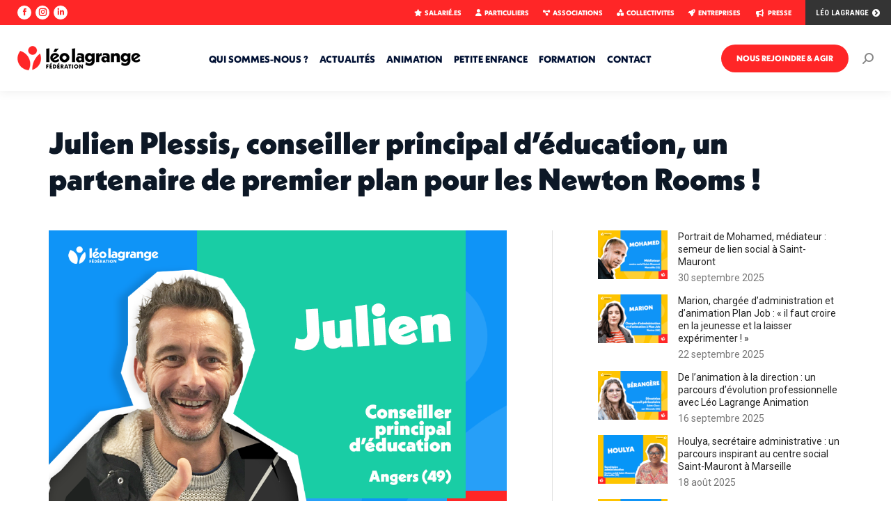

--- FILE ---
content_type: text/html; charset=UTF-8
request_url: https://www.leolagrange.org/julien-plessis-conseiller-principal-deducation-un-partenaire-de-premier-plan-pour-les-newton-rooms/
body_size: 33216
content:
<!DOCTYPE html>
<!--[if !(IE 6) | !(IE 7) | !(IE 8)  ]><!-->
<html lang="fr-FR" prefix="og: https://ogp.me/ns#" class="no-js">
<!--<![endif]-->
<head>
	<meta charset="UTF-8" />
				<meta name="viewport" content="width=device-width, initial-scale=1, maximum-scale=1, user-scalable=0"/>
			<meta name="theme-color" content="#ff2627"/>	<link rel="profile" href="https://gmpg.org/xfn/11" />
	<script id="cookie-law-info-gcm-var-js">
var _ckyGcm = {"status":true,"default_settings":[{"analytics":"denied","advertisement":"denied","functional":"granted","necessary":"granted","ad_user_data":"denied","ad_personalization":"denied","regions":"All"}],"wait_for_update":2000,"url_passthrough":false,"ads_data_redaction":false}</script>
<script id="cookie-law-info-gcm-js" type="text/javascript" src="https://www.leolagrange.org/wp-content/plugins/cookie-law-info/lite/frontend/js/gcm.min.js"></script> <script id="cookieyes" type="text/javascript" src="https://cdn-cookieyes.com/client_data/dd84da0d2209589d7914d4b4/script.js"></script>
<!-- Optimisation des moteurs de recherche par Rank Math - https://rankmath.com/ -->
<title>Julien Plessis, conseiller principal d’éducation, un partenaire de premier plan pour les Newton Rooms ! - Fédération Léo Lagrange</title>
<meta name="robots" content="follow, index, max-snippet:-1, max-video-preview:-1, max-image-preview:large"/>
<link rel="canonical" href="https://www.leolagrange.org/julien-plessis-conseiller-principal-deducation-un-partenaire-de-premier-plan-pour-les-newton-rooms/" />
<meta property="og:locale" content="fr_FR" />
<meta property="og:type" content="article" />
<meta property="og:title" content="Julien Plessis, conseiller principal d’éducation, un partenaire de premier plan pour les Newton Rooms ! - Fédération Léo Lagrange" />
<meta property="og:url" content="https://www.leolagrange.org/julien-plessis-conseiller-principal-deducation-un-partenaire-de-premier-plan-pour-les-newton-rooms/" />
<meta property="og:site_name" content="Fédération Léo Lagrange" />
<meta property="article:section" content="ANIMATION" />
<meta property="og:updated_time" content="2025-02-04T17:13:36+00:00" />
<meta property="og:image" content="https://www.leolagrange.org/wp-content/uploads/2022/05/2025-leo-pro-portrait-sup-julien.png" />
<meta property="og:image:secure_url" content="https://www.leolagrange.org/wp-content/uploads/2022/05/2025-leo-pro-portrait-sup-julien.png" />
<meta property="og:image:width" content="1000" />
<meta property="og:image:height" content="700" />
<meta property="og:image:alt" content="Julien" />
<meta property="og:image:type" content="image/png" />
<meta property="article:published_time" content="2022-05-05T04:54:09+00:00" />
<meta property="article:modified_time" content="2025-02-04T17:13:36+00:00" />
<meta name="twitter:card" content="summary_large_image" />
<meta name="twitter:title" content="Julien Plessis, conseiller principal d’éducation, un partenaire de premier plan pour les Newton Rooms ! - Fédération Léo Lagrange" />
<meta name="twitter:image" content="https://www.leolagrange.org/wp-content/uploads/2022/05/2025-leo-pro-portrait-sup-julien.png" />
<meta name="twitter:label1" content="Écrit par" />
<meta name="twitter:data1" content="Fred Di Piazza" />
<meta name="twitter:label2" content="Temps de lecture" />
<meta name="twitter:data2" content="4 minutes" />
<script type="application/ld+json" class="rank-math-schema">{"@context":"https://schema.org","@graph":[{"@type":["EducationalOrganization","Organization"],"@id":"https://www.leolagrange.org/#organization","name":"F\u00e9d\u00e9ration L\u00e9o Lagrange","url":"https://www.leolagrange.org","logo":{"@type":"ImageObject","@id":"https://www.leolagrange.org/#logo","url":"https://www.leolagrange.org/wp-content/uploads/2020/06/0000000-logo-fll.png","contentUrl":"https://www.leolagrange.org/wp-content/uploads/2020/06/0000000-logo-fll.png","caption":"F\u00e9d\u00e9ration L\u00e9o Lagrange","inLanguage":"fr-FR","width":"531","height":"364"}},{"@type":"WebSite","@id":"https://www.leolagrange.org/#website","url":"https://www.leolagrange.org","name":"F\u00e9d\u00e9ration L\u00e9o Lagrange","alternateName":"FLL","publisher":{"@id":"https://www.leolagrange.org/#organization"},"inLanguage":"fr-FR"},{"@type":"ImageObject","@id":"https://www.leolagrange.org/wp-content/uploads/2022/05/2025-leo-pro-portrait-sup-julien.png","url":"https://www.leolagrange.org/wp-content/uploads/2022/05/2025-leo-pro-portrait-sup-julien.png","width":"1000","height":"700","caption":"Julien","inLanguage":"fr-FR"},{"@type":"BreadcrumbList","@id":"https://www.leolagrange.org/julien-plessis-conseiller-principal-deducation-un-partenaire-de-premier-plan-pour-les-newton-rooms/#breadcrumb","itemListElement":[{"@type":"ListItem","position":"1","item":{"@id":"https://www.leolagrange.org","name":"Accueil"}},{"@type":"ListItem","position":"2","item":{"@id":"https://www.leolagrange.org/julien-plessis-conseiller-principal-deducation-un-partenaire-de-premier-plan-pour-les-newton-rooms/","name":"Julien Plessis, conseiller principal d\u2019\u00e9ducation, un partenaire de premier plan pour les Newton Rooms !"}}]},{"@type":"WebPage","@id":"https://www.leolagrange.org/julien-plessis-conseiller-principal-deducation-un-partenaire-de-premier-plan-pour-les-newton-rooms/#webpage","url":"https://www.leolagrange.org/julien-plessis-conseiller-principal-deducation-un-partenaire-de-premier-plan-pour-les-newton-rooms/","name":"Julien Plessis, conseiller principal d\u2019\u00e9ducation, un partenaire de premier plan pour les Newton Rooms ! - F\u00e9d\u00e9ration L\u00e9o Lagrange","datePublished":"2022-05-05T04:54:09+00:00","dateModified":"2025-02-04T17:13:36+00:00","isPartOf":{"@id":"https://www.leolagrange.org/#website"},"primaryImageOfPage":{"@id":"https://www.leolagrange.org/wp-content/uploads/2022/05/2025-leo-pro-portrait-sup-julien.png"},"inLanguage":"fr-FR","breadcrumb":{"@id":"https://www.leolagrange.org/julien-plessis-conseiller-principal-deducation-un-partenaire-de-premier-plan-pour-les-newton-rooms/#breadcrumb"}},{"@type":"Person","@id":"https://www.leolagrange.org/author/leowebmanagerwp/","name":"Fred Di Piazza","url":"https://www.leolagrange.org/author/leowebmanagerwp/","image":{"@type":"ImageObject","@id":"https://secure.gravatar.com/avatar/0e30de71468c70ea8a26b42e03c4d228bd3e36dc1dcb7d2146a7afdf7059e2a1?s=96&amp;d=mm&amp;r=g","url":"https://secure.gravatar.com/avatar/0e30de71468c70ea8a26b42e03c4d228bd3e36dc1dcb7d2146a7afdf7059e2a1?s=96&amp;d=mm&amp;r=g","caption":"Fred Di Piazza","inLanguage":"fr-FR"},"worksFor":{"@id":"https://www.leolagrange.org/#organization"}},{"@type":"NewsArticle","headline":"Julien Plessis, conseiller principal d\u2019\u00e9ducation, un partenaire de premier plan pour les Newton Rooms ! -","datePublished":"2022-05-05T04:54:09+00:00","dateModified":"2025-02-04T17:13:36+00:00","author":{"@id":"https://www.leolagrange.org/author/leowebmanagerwp/","name":"Fred Di Piazza"},"publisher":{"@id":"https://www.leolagrange.org/#organization"},"description":"Dipl\u00f4m\u00e9 d\u2019anthropologie et issu de l\u2019\u00e9ducation populaire, Julien a \u00e9t\u00e9 animateur et directeur d\u2019un point accueil jeunes et de nombreux s\u00e9jours \u00e0 l\u2019\u00e9tranger, entre autres avec la F\u00e9d\u00e9ration des \u0153uvres la\u00efques (FOL) et les Francas.","name":"Julien Plessis, conseiller principal d\u2019\u00e9ducation, un partenaire de premier plan pour les Newton Rooms ! -","@id":"https://www.leolagrange.org/julien-plessis-conseiller-principal-deducation-un-partenaire-de-premier-plan-pour-les-newton-rooms/#richSnippet","isPartOf":{"@id":"https://www.leolagrange.org/julien-plessis-conseiller-principal-deducation-un-partenaire-de-premier-plan-pour-les-newton-rooms/#webpage"},"image":{"@id":"https://www.leolagrange.org/wp-content/uploads/2022/05/2025-leo-pro-portrait-sup-julien.png"},"inLanguage":"fr-FR","mainEntityOfPage":{"@id":"https://www.leolagrange.org/julien-plessis-conseiller-principal-deducation-un-partenaire-de-premier-plan-pour-les-newton-rooms/#webpage"}}]}</script>
<!-- /Extension Rank Math WordPress SEO -->

<link rel='dns-prefetch' href='//fonts.googleapis.com' />
<link rel="alternate" type="application/rss+xml" title="Fédération Léo Lagrange &raquo; Flux" href="https://www.leolagrange.org/feed/" />
<link rel="alternate" type="application/rss+xml" title="Fédération Léo Lagrange &raquo; Flux des commentaires" href="https://www.leolagrange.org/comments/feed/" />
<link rel="alternate" title="oEmbed (JSON)" type="application/json+oembed" href="https://www.leolagrange.org/wp-json/oembed/1.0/embed?url=https%3A%2F%2Fwww.leolagrange.org%2Fjulien-plessis-conseiller-principal-deducation-un-partenaire-de-premier-plan-pour-les-newton-rooms%2F" />
<link rel="alternate" title="oEmbed (XML)" type="text/xml+oembed" href="https://www.leolagrange.org/wp-json/oembed/1.0/embed?url=https%3A%2F%2Fwww.leolagrange.org%2Fjulien-plessis-conseiller-principal-deducation-un-partenaire-de-premier-plan-pour-les-newton-rooms%2F&#038;format=xml" />
<style id='wp-img-auto-sizes-contain-inline-css'>
img:is([sizes=auto i],[sizes^="auto," i]){contain-intrinsic-size:3000px 1500px}
/*# sourceURL=wp-img-auto-sizes-contain-inline-css */
</style>
<link rel='stylesheet' id='dashicons-css' href='https://www.leolagrange.org/wp-includes/css/dashicons.min.css?ver=6.9' media='all' />
<link rel='stylesheet' id='post-views-counter-frontend-css' href='https://www.leolagrange.org/wp-content/plugins/post-views-counter/css/frontend.css?ver=1.7.3' media='all' />
<style id='wp-emoji-styles-inline-css'>

	img.wp-smiley, img.emoji {
		display: inline !important;
		border: none !important;
		box-shadow: none !important;
		height: 1em !important;
		width: 1em !important;
		margin: 0 0.07em !important;
		vertical-align: -0.1em !important;
		background: none !important;
		padding: 0 !important;
	}
/*# sourceURL=wp-emoji-styles-inline-css */
</style>
<style id='wp-block-library-inline-css'>
:root{--wp-block-synced-color:#7a00df;--wp-block-synced-color--rgb:122,0,223;--wp-bound-block-color:var(--wp-block-synced-color);--wp-editor-canvas-background:#ddd;--wp-admin-theme-color:#007cba;--wp-admin-theme-color--rgb:0,124,186;--wp-admin-theme-color-darker-10:#006ba1;--wp-admin-theme-color-darker-10--rgb:0,107,160.5;--wp-admin-theme-color-darker-20:#005a87;--wp-admin-theme-color-darker-20--rgb:0,90,135;--wp-admin-border-width-focus:2px}@media (min-resolution:192dpi){:root{--wp-admin-border-width-focus:1.5px}}.wp-element-button{cursor:pointer}:root .has-very-light-gray-background-color{background-color:#eee}:root .has-very-dark-gray-background-color{background-color:#313131}:root .has-very-light-gray-color{color:#eee}:root .has-very-dark-gray-color{color:#313131}:root .has-vivid-green-cyan-to-vivid-cyan-blue-gradient-background{background:linear-gradient(135deg,#00d084,#0693e3)}:root .has-purple-crush-gradient-background{background:linear-gradient(135deg,#34e2e4,#4721fb 50%,#ab1dfe)}:root .has-hazy-dawn-gradient-background{background:linear-gradient(135deg,#faaca8,#dad0ec)}:root .has-subdued-olive-gradient-background{background:linear-gradient(135deg,#fafae1,#67a671)}:root .has-atomic-cream-gradient-background{background:linear-gradient(135deg,#fdd79a,#004a59)}:root .has-nightshade-gradient-background{background:linear-gradient(135deg,#330968,#31cdcf)}:root .has-midnight-gradient-background{background:linear-gradient(135deg,#020381,#2874fc)}:root{--wp--preset--font-size--normal:16px;--wp--preset--font-size--huge:42px}.has-regular-font-size{font-size:1em}.has-larger-font-size{font-size:2.625em}.has-normal-font-size{font-size:var(--wp--preset--font-size--normal)}.has-huge-font-size{font-size:var(--wp--preset--font-size--huge)}.has-text-align-center{text-align:center}.has-text-align-left{text-align:left}.has-text-align-right{text-align:right}.has-fit-text{white-space:nowrap!important}#end-resizable-editor-section{display:none}.aligncenter{clear:both}.items-justified-left{justify-content:flex-start}.items-justified-center{justify-content:center}.items-justified-right{justify-content:flex-end}.items-justified-space-between{justify-content:space-between}.screen-reader-text{border:0;clip-path:inset(50%);height:1px;margin:-1px;overflow:hidden;padding:0;position:absolute;width:1px;word-wrap:normal!important}.screen-reader-text:focus{background-color:#ddd;clip-path:none;color:#444;display:block;font-size:1em;height:auto;left:5px;line-height:normal;padding:15px 23px 14px;text-decoration:none;top:5px;width:auto;z-index:100000}html :where(.has-border-color){border-style:solid}html :where([style*=border-top-color]){border-top-style:solid}html :where([style*=border-right-color]){border-right-style:solid}html :where([style*=border-bottom-color]){border-bottom-style:solid}html :where([style*=border-left-color]){border-left-style:solid}html :where([style*=border-width]){border-style:solid}html :where([style*=border-top-width]){border-top-style:solid}html :where([style*=border-right-width]){border-right-style:solid}html :where([style*=border-bottom-width]){border-bottom-style:solid}html :where([style*=border-left-width]){border-left-style:solid}html :where(img[class*=wp-image-]){height:auto;max-width:100%}:where(figure){margin:0 0 1em}html :where(.is-position-sticky){--wp-admin--admin-bar--position-offset:var(--wp-admin--admin-bar--height,0px)}@media screen and (max-width:600px){html :where(.is-position-sticky){--wp-admin--admin-bar--position-offset:0px}}

/*# sourceURL=wp-block-library-inline-css */
</style><style id='global-styles-inline-css'>
:root{--wp--preset--aspect-ratio--square: 1;--wp--preset--aspect-ratio--4-3: 4/3;--wp--preset--aspect-ratio--3-4: 3/4;--wp--preset--aspect-ratio--3-2: 3/2;--wp--preset--aspect-ratio--2-3: 2/3;--wp--preset--aspect-ratio--16-9: 16/9;--wp--preset--aspect-ratio--9-16: 9/16;--wp--preset--color--black: #000000;--wp--preset--color--cyan-bluish-gray: #abb8c3;--wp--preset--color--white: #FFF;--wp--preset--color--pale-pink: #f78da7;--wp--preset--color--vivid-red: #cf2e2e;--wp--preset--color--luminous-vivid-orange: #ff6900;--wp--preset--color--luminous-vivid-amber: #fcb900;--wp--preset--color--light-green-cyan: #7bdcb5;--wp--preset--color--vivid-green-cyan: #00d084;--wp--preset--color--pale-cyan-blue: #8ed1fc;--wp--preset--color--vivid-cyan-blue: #0693e3;--wp--preset--color--vivid-purple: #9b51e0;--wp--preset--color--accent: #ff2627;--wp--preset--color--dark-gray: #111;--wp--preset--color--light-gray: #767676;--wp--preset--gradient--vivid-cyan-blue-to-vivid-purple: linear-gradient(135deg,rgb(6,147,227) 0%,rgb(155,81,224) 100%);--wp--preset--gradient--light-green-cyan-to-vivid-green-cyan: linear-gradient(135deg,rgb(122,220,180) 0%,rgb(0,208,130) 100%);--wp--preset--gradient--luminous-vivid-amber-to-luminous-vivid-orange: linear-gradient(135deg,rgb(252,185,0) 0%,rgb(255,105,0) 100%);--wp--preset--gradient--luminous-vivid-orange-to-vivid-red: linear-gradient(135deg,rgb(255,105,0) 0%,rgb(207,46,46) 100%);--wp--preset--gradient--very-light-gray-to-cyan-bluish-gray: linear-gradient(135deg,rgb(238,238,238) 0%,rgb(169,184,195) 100%);--wp--preset--gradient--cool-to-warm-spectrum: linear-gradient(135deg,rgb(74,234,220) 0%,rgb(151,120,209) 20%,rgb(207,42,186) 40%,rgb(238,44,130) 60%,rgb(251,105,98) 80%,rgb(254,248,76) 100%);--wp--preset--gradient--blush-light-purple: linear-gradient(135deg,rgb(255,206,236) 0%,rgb(152,150,240) 100%);--wp--preset--gradient--blush-bordeaux: linear-gradient(135deg,rgb(254,205,165) 0%,rgb(254,45,45) 50%,rgb(107,0,62) 100%);--wp--preset--gradient--luminous-dusk: linear-gradient(135deg,rgb(255,203,112) 0%,rgb(199,81,192) 50%,rgb(65,88,208) 100%);--wp--preset--gradient--pale-ocean: linear-gradient(135deg,rgb(255,245,203) 0%,rgb(182,227,212) 50%,rgb(51,167,181) 100%);--wp--preset--gradient--electric-grass: linear-gradient(135deg,rgb(202,248,128) 0%,rgb(113,206,126) 100%);--wp--preset--gradient--midnight: linear-gradient(135deg,rgb(2,3,129) 0%,rgb(40,116,252) 100%);--wp--preset--font-size--small: 13px;--wp--preset--font-size--medium: 20px;--wp--preset--font-size--large: 36px;--wp--preset--font-size--x-large: 42px;--wp--preset--spacing--20: 0.44rem;--wp--preset--spacing--30: 0.67rem;--wp--preset--spacing--40: 1rem;--wp--preset--spacing--50: 1.5rem;--wp--preset--spacing--60: 2.25rem;--wp--preset--spacing--70: 3.38rem;--wp--preset--spacing--80: 5.06rem;--wp--preset--shadow--natural: 6px 6px 9px rgba(0, 0, 0, 0.2);--wp--preset--shadow--deep: 12px 12px 50px rgba(0, 0, 0, 0.4);--wp--preset--shadow--sharp: 6px 6px 0px rgba(0, 0, 0, 0.2);--wp--preset--shadow--outlined: 6px 6px 0px -3px rgb(255, 255, 255), 6px 6px rgb(0, 0, 0);--wp--preset--shadow--crisp: 6px 6px 0px rgb(0, 0, 0);}:where(.is-layout-flex){gap: 0.5em;}:where(.is-layout-grid){gap: 0.5em;}body .is-layout-flex{display: flex;}.is-layout-flex{flex-wrap: wrap;align-items: center;}.is-layout-flex > :is(*, div){margin: 0;}body .is-layout-grid{display: grid;}.is-layout-grid > :is(*, div){margin: 0;}:where(.wp-block-columns.is-layout-flex){gap: 2em;}:where(.wp-block-columns.is-layout-grid){gap: 2em;}:where(.wp-block-post-template.is-layout-flex){gap: 1.25em;}:where(.wp-block-post-template.is-layout-grid){gap: 1.25em;}.has-black-color{color: var(--wp--preset--color--black) !important;}.has-cyan-bluish-gray-color{color: var(--wp--preset--color--cyan-bluish-gray) !important;}.has-white-color{color: var(--wp--preset--color--white) !important;}.has-pale-pink-color{color: var(--wp--preset--color--pale-pink) !important;}.has-vivid-red-color{color: var(--wp--preset--color--vivid-red) !important;}.has-luminous-vivid-orange-color{color: var(--wp--preset--color--luminous-vivid-orange) !important;}.has-luminous-vivid-amber-color{color: var(--wp--preset--color--luminous-vivid-amber) !important;}.has-light-green-cyan-color{color: var(--wp--preset--color--light-green-cyan) !important;}.has-vivid-green-cyan-color{color: var(--wp--preset--color--vivid-green-cyan) !important;}.has-pale-cyan-blue-color{color: var(--wp--preset--color--pale-cyan-blue) !important;}.has-vivid-cyan-blue-color{color: var(--wp--preset--color--vivid-cyan-blue) !important;}.has-vivid-purple-color{color: var(--wp--preset--color--vivid-purple) !important;}.has-black-background-color{background-color: var(--wp--preset--color--black) !important;}.has-cyan-bluish-gray-background-color{background-color: var(--wp--preset--color--cyan-bluish-gray) !important;}.has-white-background-color{background-color: var(--wp--preset--color--white) !important;}.has-pale-pink-background-color{background-color: var(--wp--preset--color--pale-pink) !important;}.has-vivid-red-background-color{background-color: var(--wp--preset--color--vivid-red) !important;}.has-luminous-vivid-orange-background-color{background-color: var(--wp--preset--color--luminous-vivid-orange) !important;}.has-luminous-vivid-amber-background-color{background-color: var(--wp--preset--color--luminous-vivid-amber) !important;}.has-light-green-cyan-background-color{background-color: var(--wp--preset--color--light-green-cyan) !important;}.has-vivid-green-cyan-background-color{background-color: var(--wp--preset--color--vivid-green-cyan) !important;}.has-pale-cyan-blue-background-color{background-color: var(--wp--preset--color--pale-cyan-blue) !important;}.has-vivid-cyan-blue-background-color{background-color: var(--wp--preset--color--vivid-cyan-blue) !important;}.has-vivid-purple-background-color{background-color: var(--wp--preset--color--vivid-purple) !important;}.has-black-border-color{border-color: var(--wp--preset--color--black) !important;}.has-cyan-bluish-gray-border-color{border-color: var(--wp--preset--color--cyan-bluish-gray) !important;}.has-white-border-color{border-color: var(--wp--preset--color--white) !important;}.has-pale-pink-border-color{border-color: var(--wp--preset--color--pale-pink) !important;}.has-vivid-red-border-color{border-color: var(--wp--preset--color--vivid-red) !important;}.has-luminous-vivid-orange-border-color{border-color: var(--wp--preset--color--luminous-vivid-orange) !important;}.has-luminous-vivid-amber-border-color{border-color: var(--wp--preset--color--luminous-vivid-amber) !important;}.has-light-green-cyan-border-color{border-color: var(--wp--preset--color--light-green-cyan) !important;}.has-vivid-green-cyan-border-color{border-color: var(--wp--preset--color--vivid-green-cyan) !important;}.has-pale-cyan-blue-border-color{border-color: var(--wp--preset--color--pale-cyan-blue) !important;}.has-vivid-cyan-blue-border-color{border-color: var(--wp--preset--color--vivid-cyan-blue) !important;}.has-vivid-purple-border-color{border-color: var(--wp--preset--color--vivid-purple) !important;}.has-vivid-cyan-blue-to-vivid-purple-gradient-background{background: var(--wp--preset--gradient--vivid-cyan-blue-to-vivid-purple) !important;}.has-light-green-cyan-to-vivid-green-cyan-gradient-background{background: var(--wp--preset--gradient--light-green-cyan-to-vivid-green-cyan) !important;}.has-luminous-vivid-amber-to-luminous-vivid-orange-gradient-background{background: var(--wp--preset--gradient--luminous-vivid-amber-to-luminous-vivid-orange) !important;}.has-luminous-vivid-orange-to-vivid-red-gradient-background{background: var(--wp--preset--gradient--luminous-vivid-orange-to-vivid-red) !important;}.has-very-light-gray-to-cyan-bluish-gray-gradient-background{background: var(--wp--preset--gradient--very-light-gray-to-cyan-bluish-gray) !important;}.has-cool-to-warm-spectrum-gradient-background{background: var(--wp--preset--gradient--cool-to-warm-spectrum) !important;}.has-blush-light-purple-gradient-background{background: var(--wp--preset--gradient--blush-light-purple) !important;}.has-blush-bordeaux-gradient-background{background: var(--wp--preset--gradient--blush-bordeaux) !important;}.has-luminous-dusk-gradient-background{background: var(--wp--preset--gradient--luminous-dusk) !important;}.has-pale-ocean-gradient-background{background: var(--wp--preset--gradient--pale-ocean) !important;}.has-electric-grass-gradient-background{background: var(--wp--preset--gradient--electric-grass) !important;}.has-midnight-gradient-background{background: var(--wp--preset--gradient--midnight) !important;}.has-small-font-size{font-size: var(--wp--preset--font-size--small) !important;}.has-medium-font-size{font-size: var(--wp--preset--font-size--medium) !important;}.has-large-font-size{font-size: var(--wp--preset--font-size--large) !important;}.has-x-large-font-size{font-size: var(--wp--preset--font-size--x-large) !important;}
/*# sourceURL=global-styles-inline-css */
</style>

<style id='classic-theme-styles-inline-css'>
/*! This file is auto-generated */
.wp-block-button__link{color:#fff;background-color:#32373c;border-radius:9999px;box-shadow:none;text-decoration:none;padding:calc(.667em + 2px) calc(1.333em + 2px);font-size:1.125em}.wp-block-file__button{background:#32373c;color:#fff;text-decoration:none}
/*# sourceURL=/wp-includes/css/classic-themes.min.css */
</style>
<link rel='stylesheet' id='the7-font-css' href='https://www.leolagrange.org/wp-content/themes/dt-the7/fonts/icomoon-the7-font/icomoon-the7-font.min.css?ver=14.2.0' media='all' />
<link rel='stylesheet' id='the7-awesome-fonts-css' href='https://www.leolagrange.org/wp-content/themes/dt-the7/fonts/FontAwesome/css/all.min.css?ver=14.2.0' media='all' />
<link rel='stylesheet' id='the7-awesome-fonts-back-css' href='https://www.leolagrange.org/wp-content/themes/dt-the7/fonts/FontAwesome/back-compat.min.css?ver=14.2.0' media='all' />
<link rel='stylesheet' id='the7-icomoon-brankic-32x32-css' href='https://www.leolagrange.org/wp-content/uploads/smile_fonts/icomoon-brankic-32x32/icomoon-brankic-32x32.css?ver=6.9' media='all' />
<link rel='stylesheet' id='the7-icomoon-free-social-contact-16x16-css' href='https://www.leolagrange.org/wp-content/uploads/smile_fonts/icomoon-free-social-contact-16x16/icomoon-free-social-contact-16x16.css?ver=6.9' media='all' />
<link rel='stylesheet' id='js_composer_front-css' href='https://www.leolagrange.org/wp-content/plugins/js_composer/assets/css/js_composer.min.css?ver=8.7.2' media='all' />
<link rel='stylesheet' id='dt-web-fonts-css' href='https://fonts.googleapis.com/css?family=Roboto+Condensed:300,400,600,700,900,bold,normal%7CRoboto:400,600,700%7CBebas+Neue:400,600,700' media='all' />
<link rel='stylesheet' id='dt-main-css' href='https://www.leolagrange.org/wp-content/themes/dt-the7/css/main.min.css?ver=14.2.0' media='all' />
<link rel='stylesheet' id='the7-custom-scrollbar-css' href='https://www.leolagrange.org/wp-content/themes/dt-the7/lib/custom-scrollbar/custom-scrollbar.min.css?ver=14.2.0' media='all' />
<link rel='stylesheet' id='the7-wpbakery-css' href='https://www.leolagrange.org/wp-content/themes/dt-the7/css/wpbakery.min.css?ver=14.2.0' media='all' />
<link rel='stylesheet' id='the7-core-css' href='https://www.leolagrange.org/wp-content/plugins/dt-the7-core/assets/css/post-type.min.css?ver=2.7.12' media='all' />
<link rel='stylesheet' id='the7-css-vars-css' href='https://www.leolagrange.org/wp-content/uploads/the7-css/css-vars.css?ver=3a77a4596867' media='all' />
<link rel='stylesheet' id='dt-custom-css' href='https://www.leolagrange.org/wp-content/uploads/the7-css/custom.css?ver=3a77a4596867' media='all' />
<link rel='stylesheet' id='dt-media-css' href='https://www.leolagrange.org/wp-content/uploads/the7-css/media.css?ver=3a77a4596867' media='all' />
<link rel='stylesheet' id='the7-mega-menu-css' href='https://www.leolagrange.org/wp-content/uploads/the7-css/mega-menu.css?ver=3a77a4596867' media='all' />
<link rel='stylesheet' id='the7-elements-albums-portfolio-css' href='https://www.leolagrange.org/wp-content/uploads/the7-css/the7-elements-albums-portfolio.css?ver=3a77a4596867' media='all' />
<link rel='stylesheet' id='the7-elements-css' href='https://www.leolagrange.org/wp-content/uploads/the7-css/post-type-dynamic.css?ver=3a77a4596867' media='all' />
<link rel='stylesheet' id='style-css' href='https://www.leolagrange.org/wp-content/themes/dt-the7/style.css?ver=14.2.0' media='all' />
<script src="https://www.leolagrange.org/wp-includes/js/jquery/jquery.min.js?ver=3.7.1" id="jquery-core-js"></script>
<script src="https://www.leolagrange.org/wp-includes/js/jquery/jquery-migrate.min.js?ver=3.4.1" id="jquery-migrate-js"></script>
<script id="dt-above-fold-js-extra">
var dtLocal = {"themeUrl":"https://www.leolagrange.org/wp-content/themes/dt-the7","passText":"Pour voir ce contenu, entrer le mots de passe:","moreButtonText":{"loading":"Chargement ...","loadMore":"Charger la suite"},"postID":"9498","ajaxurl":"https://www.leolagrange.org/wp-admin/admin-ajax.php","REST":{"baseUrl":"https://www.leolagrange.org/wp-json/the7/v1","endpoints":{"sendMail":"/send-mail"}},"contactMessages":{"required":"Erreur !","terms":"Veuillez accepter la politique de confidentialit\u00e9.","fillTheCaptchaError":"Veuillez remplir le captcha."},"captchaSiteKey":"","ajaxNonce":"3986845bc0","pageData":"","themeSettings":{"smoothScroll":"off","lazyLoading":false,"desktopHeader":{"height":95},"ToggleCaptionEnabled":"disabled","ToggleCaption":"Navigation","floatingHeader":{"showAfter":220,"showMenu":true,"height":95,"logo":{"showLogo":true,"html":"\u003Cimg class=\" preload-me\" src=\"https://www.leolagrange.org/wp-content/uploads/2025/01/logo-leo-lagrange-mob-35.png\" srcset=\"https://www.leolagrange.org/wp-content/uploads/2025/01/logo-leo-lagrange-mob-35.png 177w\" width=\"177\" height=\"35\"   sizes=\"177px\" alt=\"F\u00e9d\u00e9ration L\u00e9o Lagrange\" /\u003E","url":"https://www.leolagrange.org/"}},"topLine":{"floatingTopLine":{"logo":{"showLogo":false,"html":""}}},"mobileHeader":{"firstSwitchPoint":1080,"secondSwitchPoint":778,"firstSwitchPointHeight":60,"secondSwitchPointHeight":60,"mobileToggleCaptionEnabled":"disabled","mobileToggleCaption":"Menu"},"stickyMobileHeaderFirstSwitch":{"logo":{"html":"\u003Cimg class=\" preload-me\" src=\"https://www.leolagrange.org/wp-content/uploads/2025/06/logo-leo-lagrange-mob-31.png\" srcset=\"https://www.leolagrange.org/wp-content/uploads/2025/06/logo-leo-lagrange-mob-31.png 157w\" width=\"157\" height=\"31\"   sizes=\"157px\" alt=\"F\u00e9d\u00e9ration L\u00e9o Lagrange\" /\u003E"}},"stickyMobileHeaderSecondSwitch":{"logo":{"html":"\u003Cimg class=\" preload-me\" src=\"https://www.leolagrange.org/wp-content/uploads/2025/06/logo-leo-lagrange-mob-31.png\" srcset=\"https://www.leolagrange.org/wp-content/uploads/2025/06/logo-leo-lagrange-mob-31.png 157w\" width=\"157\" height=\"31\"   sizes=\"157px\" alt=\"F\u00e9d\u00e9ration L\u00e9o Lagrange\" /\u003E"}},"sidebar":{"switchPoint":992},"boxedWidth":"1280px"},"VCMobileScreenWidth":"768"};
var dtShare = {"shareButtonText":{"facebook":"Partager sur Facebook","twitter":"Share on X","pinterest":"Partager sur Pinterest","linkedin":"Partager sur Linkedin","whatsapp":"Partager sur Whatsapp"},"overlayOpacity":"85"};
//# sourceURL=dt-above-fold-js-extra
</script>
<script src="https://www.leolagrange.org/wp-content/themes/dt-the7/js/above-the-fold.min.js?ver=14.2.0" id="dt-above-fold-js"></script>
<script></script><link rel="https://api.w.org/" href="https://www.leolagrange.org/wp-json/" /><link rel="alternate" title="JSON" type="application/json" href="https://www.leolagrange.org/wp-json/wp/v2/posts/9498" /><link rel="EditURI" type="application/rsd+xml" title="RSD" href="https://www.leolagrange.org/xmlrpc.php?rsd" />
<meta name="generator" content="WordPress 6.9" />
<link rel='shortlink' href='https://www.leolagrange.org/?p=9498' />
<meta name="generator" content="Powered by WPBakery Page Builder - drag and drop page builder for WordPress."/>
<meta name="generator" content="Powered by Slider Revolution 6.7.38 - responsive, Mobile-Friendly Slider Plugin for WordPress with comfortable drag and drop interface." />
<link rel="icon" href="https://www.leolagrange.org/wp-content/uploads/2025/01/favicon.png" type="image/png" sizes="16x16"/><script>function setREVStartSize(e){
			//window.requestAnimationFrame(function() {
				window.RSIW = window.RSIW===undefined ? window.innerWidth : window.RSIW;
				window.RSIH = window.RSIH===undefined ? window.innerHeight : window.RSIH;
				try {
					var pw = document.getElementById(e.c).parentNode.offsetWidth,
						newh;
					pw = pw===0 || isNaN(pw) || (e.l=="fullwidth" || e.layout=="fullwidth") ? window.RSIW : pw;
					e.tabw = e.tabw===undefined ? 0 : parseInt(e.tabw);
					e.thumbw = e.thumbw===undefined ? 0 : parseInt(e.thumbw);
					e.tabh = e.tabh===undefined ? 0 : parseInt(e.tabh);
					e.thumbh = e.thumbh===undefined ? 0 : parseInt(e.thumbh);
					e.tabhide = e.tabhide===undefined ? 0 : parseInt(e.tabhide);
					e.thumbhide = e.thumbhide===undefined ? 0 : parseInt(e.thumbhide);
					e.mh = e.mh===undefined || e.mh=="" || e.mh==="auto" ? 0 : parseInt(e.mh,0);
					if(e.layout==="fullscreen" || e.l==="fullscreen")
						newh = Math.max(e.mh,window.RSIH);
					else{
						e.gw = Array.isArray(e.gw) ? e.gw : [e.gw];
						for (var i in e.rl) if (e.gw[i]===undefined || e.gw[i]===0) e.gw[i] = e.gw[i-1];
						e.gh = e.el===undefined || e.el==="" || (Array.isArray(e.el) && e.el.length==0)? e.gh : e.el;
						e.gh = Array.isArray(e.gh) ? e.gh : [e.gh];
						for (var i in e.rl) if (e.gh[i]===undefined || e.gh[i]===0) e.gh[i] = e.gh[i-1];
											
						var nl = new Array(e.rl.length),
							ix = 0,
							sl;
						e.tabw = e.tabhide>=pw ? 0 : e.tabw;
						e.thumbw = e.thumbhide>=pw ? 0 : e.thumbw;
						e.tabh = e.tabhide>=pw ? 0 : e.tabh;
						e.thumbh = e.thumbhide>=pw ? 0 : e.thumbh;
						for (var i in e.rl) nl[i] = e.rl[i]<window.RSIW ? 0 : e.rl[i];
						sl = nl[0];
						for (var i in nl) if (sl>nl[i] && nl[i]>0) { sl = nl[i]; ix=i;}
						var m = pw>(e.gw[ix]+e.tabw+e.thumbw) ? 1 : (pw-(e.tabw+e.thumbw)) / (e.gw[ix]);
						newh =  (e.gh[ix] * m) + (e.tabh + e.thumbh);
					}
					var el = document.getElementById(e.c);
					if (el!==null && el) el.style.height = newh+"px";
					el = document.getElementById(e.c+"_wrapper");
					if (el!==null && el) {
						el.style.height = newh+"px";
						el.style.display = "block";
					}
				} catch(e){
					console.log("Failure at Presize of Slider:" + e)
				}
			//});
		  };</script>
		<style id="wp-custom-css">
			#load.loader-removed {
display:none;
}		</style>
		<noscript><style> .wpb_animate_when_almost_visible { opacity: 1; }</style></noscript><style id='the7-custom-inline-css' type='text/css'>
@import url("https://use.typekit.net/fto7xpo.css");

.masthead .top-bar .mini-contacts,.menubar {
font-family: neue-kabel, sans-serif !important;
font-weight:800;
}
.main-nav > li > a .menu-text {
font-family: neue-kabel, sans-serif !important;
font-weight: 800;
}
p {
font-family: neue-haas-unica, sans-serif !important;	
}

h1 {
  font-family: neue-kabel, sans-serif !important;
  font-weight: 900;
}
h2 {
  font-family: neue-kabel, sans-serif !important;
  font-weight: 900;
}
h3 {
font-family: neue-kabel, sans-serif !important;
font-weight: 700;
}
h4 {
font-family: neue-haas-unica, sans-serif !important;
font-size:18px;
line-height:30px;
font-weight: 600;
}
h5 {
font-family: neue-kabel, sans-serif !important;
font-weight: 800;	
}
h3.entry-title {
font-family: neue-kabel, sans-serif !important;
font-weight: 800 !important;
}
.aio-icon-description,.entry-excerpt {
font-family: neue-haas-unica, sans-serif !important;
font-weight: 500;	
}
.timeline-header-block .timeline-header h3 {
	line-height:14px !important;
	margin-bottom:15px;
}

.filter-extras {
	display:none;
}
.rechactu {
margin-bottom: 5px !important;
}


/*CLI*/


.cli-style-v2 {
font-size: 10pt;
}
#cookie-law-info-again {
border-radius:8px 8px 0 0;
font-size: 8pt;
text-transform:uppercase;
padding: 5px 8px;
text-align: center;
z-index: 9999;
cursor: pointer;
box-shadow: #FFFFFF 0px 0px 0px 0px;
background-color:#ff2627 !important;
color:#FFFFFF !important;
}
.cli-style-v2 .cli-bar-btn_container .cli-plugin-button {
margin-top: 5px;
margin-bottom: 5px;
border-radius:15px;
}
#cookie-law-info-bar[data-cli-style="cli-style-v2"] .cli_messagebar_head {
text-align: left;
padding-left: 0px;
margin-bottom: 5px;
margin-top: 0px;
font-size: 18px;
font-family:"Roboto condensed" !important;
}
#cookie-law-info-bar[data-cli-type="popup"] .cli-bar-message {
width: 100%;
font-family:"Roboto condensed" !important;
font-size:14px;
}
#cookie-law-info-bar[data-cli-style="cli-style-v2"][data-cli-type="popup"] {
padding: 45px 65px 45px 65px;
border-bottom:15px solid #ff2627;
opacity:100%;
}


/*CARROUSSEL ACCUEIL*/


.single-share-box.show-on-hover {display: none;}
.portfolio-carousel-shortcode.portfolio-carousel-shortcode-id-af4c23fd7b44e83bbb14b30e4441d807.bottom-overlap-layout-list .post-entry-content {
  width: 25%;
  left:28%;
  top: -40%;
}
.portfolio-carousel-shortcode.portfolio-carousel-shortcode-id-af4c23fd7b44e83bbb14b30e4441d807 .owl-dots {
  top: 60% !important;
  left: 78% !important;
}

/*.portfolihome {
	height:755px !important;
}*/


/*BOUTONS*/


.ensavoirplus a {
font-family: neue-haas-unica, sans-serif !important;
font-weight:900 !important;
font-size:14px !important;
color:#FFFFFF !important;
background-color:#ff2627 !important;
padding:25px 55px !important;
}
.ensavoirplus a:hover {
background-color:#FFFFFF !important;
border:1px solid #ff2627 !important;
color:#ff2627 !important;
}
.toutesnosactus a {
font-family: neue-haas-unica, sans-serif !important;
font-weight:900 !important;
font-size:14px !important;
color:#FFFFFF !important;
background-color:#ff2627 !important;
padding:35px 15px !important;
}
.toutesnosactus a:hover {
background-color:#FFFFFF !important;
border:1px solid #ff2627 !important;
color:#ff2627 !important;
}
.travailleraleo a {
font-family: neue-haas-unica, sans-serif !important;
font-weight:900 !important;
font-size:15px !important;
color:#ff2627 !important;
border:1px solid #ff2627 !important;
padding:25px 15px !important;
}
.travailleraleo a:hover {
background-color:#FFFFFF !important;
border:0px !important;
}
#mobportraitaleo a {
font-size:13px !important;
color:#ff2627 !important;
padding:15px 15px 15px 10px !important;
}
#mobportraitaleo a:hover {
background-color:#FFFFFF !important;
border:0px !important;
padding:15px 15px 15px 10px !important;
}
#mobtravailleraleo a {
font-size:13px !important;
color:#ff2627 !important;
padding:15px 15px 15px 10px !important;
}
#mobtravailleraleo a:hover {
background-color:#FFFFFF !important;
border:0px !important;
padding:15px 15px 15px 10px !important;
}

.lirera2023 {
	border-radius:0px !important;
}

.header-elements-button-1 {
	font-family: neue-kabel, sans-serif !important;
	font-weight:800;
  border-radius: 75px !important;
}


/* RECHERCHE */


#page .widget .searchform .submit, .content .searchform .submit {color:#ee3032;}
input[type="text"], .widget_search input[type="text"].searchform-s, input[type="search"], select, .wpcf7-number, .tinvwl-input-group .form-control {
height: 55px;
}
input[type="text"], .widget_search input[type="text"].searchform-s, select, textarea, .wpcf7-number {
color: #8b8d94;
border-top-width: 1px;
border-right-width: 1px;
border-bottom-width: 1px;
border-left-width: 1px;
padding:0 12px 0 12px;
border-color:#cccccc;
background-color:#FFFFFF;
border-radius: 0px;
}
.content .searchform .submit::before, .widget .searchform .submit::before, .widget .searchsubmit::before {
font-weight: 700;
font-size: 38px;
margin-right:20px;
}

.jerecherche {padding:15px 0 0 0 !important}
#jerecherche {padding:15px 0 0 0 !important}
.jerecherchee {padding:0px !important}
#jerecherchee {padding:0px !important}
.jerechercheee {padding:0px !important}
#jerechercheee {padding:0px !important}




/* TRIS */


.filter {
margin-bottom: 50px;
background-color: #f5f6f8;
padding:25px 10px 20px;
}
.filter-categories a {
font-family: neue-haas-unica, sans-serif !important;
font-weight:600 !important;
line-height:12px;
}
.filter-bg-decoration .filter-categories a.act {
color:#1f365c;
color: #000 !important;
background-color:transparent !important;
font-weight:bold;
}
.filter-bg-decoration .filter-categories a {font-size: 12px;
}
.filter-categories a, .filter-extras > div {
  padding: 6px 8px 6px 8px;
  margin: 0px 0px 0px 0px;
}


.blog-shortcode article {
box-shadow: rgba(0, 0, 0, 0.16) 0px 1px 4px;
}

.category-link {
  border: 1px solid #eeeeee;
  border-radius: 100px;
	background-color:#f9f9f9;
	color:#4b4b4b !important;
}
.entry-meta > a, .entry-meta > span, .portfolio-categories > a, .portfolio-categories > span {
  position: relative;
  display: inline-block;
  text-decoration: none;
  margin: 0 10px 10px 0;
  padding: 5px 15px 5px 15px;
}



/* TITRE */


h2 {
	margin:40px 0 20px 0;
}


/* ENCART */


blockquote {
background-color:#F9F9F9 !important;
padding: 70px;
margin: 3em 0 3em 0;
box-sizing: border-box;
font-size:18px !important;
border-left:8px solid #ff2627;
border-top:1px solid #eeeeee;
border-bottom:1px solid #eeeeee;
line-height:30px !important;
}

blockquote a{
color: #ff2627 !important;
text-decoration:none;
}
blockquote a:hover {
text-decoration:underline;
}


/* CARTOUCHE */

.cat-con {
background-color:#6ac2b1;
padding:3px 5px 2px;
border-radius:2px;
color:#FFFFFF !important;
}
.cat-con:hover {
	background-color:#5eaa9b  ;
}
.cat-anim {
	background-color:#89c656;
	padding:3px 5px 2px;
	border-radius:2px;
	color:#FFFFFF !important;
}
.cat-anim:hover {
	background-color:#73a945;
}
.cat-form {
	background-color:#994286;
	padding:3px 5px 2px;
	border-radius:2px;
	color:#FFFFFF !important;
}
.cat-form:hover {
	background-color:#772a66;
}
.cat-pe {
	background-color:#00b09e;
	padding:3px 5px 2px;
	border-radius:2px;
	color:#FFFFFF !important;
}
.cat-pe:hover {
	background-color:#017f72;
}
.cat-rouge {
	background-color:#e95865;
	padding:3px 5px 2px;
	border-radius:2px;
	color:#FFFFFF !important;
}
.cat-rouge:hover {
	background-color:#d91c28;
}
.cat-item {
	background-color:#96c9e2;
	padding:3px 5px 2px !important;
	border-radius:2px;
	color:#242424 !important;
}
.cat-item:hover {
	background-color:#61a9cc;
}
.blog-shortcode .entry-meta > a::after, .blog-shortcode .entry-meta > span::after {
display:none;
}
.entry-date {
	color:#4b4b4b !important;
}





/* FOOTER */
.footer .widget-title {
font-size:22px;
margin-bottom:25px;
font-family: neue-kabel, sans-serif !important;
font-weight:800;
}

.footer .widget {
font-family: neue-haas-unica, sans-serif !important;
font-weight: 500 !important;	
}
	
/* MOBILE */


.mobile-menu-show-divider .mobile-main-nav > li > a {
padding: 8px 15px 5px 0;
}
.mobile-main-nav > .menu-item-19850 {
border-left:4px solid #95c042;
padding-left:10px;
margin:1px 0 0 0;
}
.mobile-main-nav > .menu-item-19854, .menu-item-19855, .menu-item-19848 {
border-left:4px solid #ff2627;
padding-left:10px;
margin:1px 0 0 0;
}
.mobile-main-nav > .menu-item-19846 {
border-left:4px solid #00b09e;
padding-left:10px;
margin:1px 0 0 0;
}
.mobile-main-nav > .menu-item-19847 {
border-left:4px solid #994286;
padding-left:10px;
margin:1px 0 0 0;
}
.mobile-main-nav > .menu-item-23079 {
border-left:4px solid #ff2627;
padding-left:10px;
margin:1px 0 25px 0;
}

.dt-mobile-header .mini-contacts {
  font: 700 12px "Roboto Condensed", Helvetica, Arial, Verdana, sans-serif;
color: #1f365c;
}

.mobile-main-nav > .menu-item > a i[class^="fa"], .mobile-main-nav > .menu-item > a i[class^="dt-icon"] {
  font-size: 14px;
	color:#869ec5;
}

.mobile-mini-widgets-in-menu {
  padding: 20px 0;
}

.mobile-main-nav > fa-user
{color:#e85c41 !important}

.contactweb {
	padding:2px 5px 5px 15px;
  background-color: #FFF;
  border-radius: 25px;
}
.contactweb:hover {
  background-color: #f5f6f8;
	text-decoration:underline;
}

.alignnone {
  margin: 0 auto 0px;
}

@media (max-width: 780px) {
	
.vc_custom_1669377719376, .vc_custom_1669396789878, .vc_custom_1669384193355, .vc_custom_1669387638638, .vc_custom_1669390307316, .vc_custom_1669395922974, .vc_custom_1669391178447, .vc_custom_1669391994758, .vc_custom_1669396124689, .vc_custom_1669396217282, .vc_custom_1669393729431, .vc_custom_1669394349466, .vc_custom_1669396318898, .vc_custom_1669395268938, .vc_custom_1669395354356 {
  margin-top: -410px !important;
  padding-top: 15px !important;
  padding-right: 5px !important;
  padding-left: 15px !important;
}

	
	#sidebar {
		display:none;
	}
	

	
	

	
/* ACC ACTU */
	
.vc_custom_1735993323070 {
  border-left-width: 10px !important;
  padding-top: 35px !important;
  padding-right: 35px !important;
  padding-bottom: 35px !important;
  padding-left: 35px !important;
}
.vc_custom_1735827471565 {
  border-left:10px solid #ff2627;
  padding-top: 35px !important;
  padding-right: 35px !important;
  padding-bottom: 35px !important;
  padding-left: 35px !important;
  background-color: #ffffff !important;
}
	
	
/* ACC FILIERES */
	
.carreaccpe {
  margin-top: 155px !important;
  margin-right: 45px !important;
  margin-bottom: -70px !important;
  margin-left: -45px !important;
  padding-top: 55px !important;
  padding-right: 25px !important;
  padding-bottom: 55px !important;
  padding-left: 25px !important;
  background-color: #19CDA5 !important;
}
.carreaccanim {
  margin-top: 105px !important;
  margin-right: -45px !important;
  margin-bottom: -50px !important;
  margin-left: 5px !important;
  padding-top: 55px !important;
  padding-right: 25px !important;
  padding-bottom: 55px !important;
  padding-left: 25px !important;
  background-color: #FFC400 !important;
}
.carreaccform {
  margin-top: 105px !important;
  margin-right: 5px !important;
  margin-bottom: -150px !important;
  margin-left: 5px !important;
  padding-top: 55px !important;
  padding-right: 25px !important;
  padding-bottom: 55px !important;
  padding-left: 25px !important;
  background-color: #888DD6 !important;
}

	
/* ACC INNOV */
	
.slick-next {
  right: -45px;
}
.slick-prev {
  left: -45px;
}
.vc_custom_1735824237817 {
  padding-top: 35px !important;
  padding-right: 25px !important;
  padding-bottom: 25px !important;
  padding-left: 25px !important;
  background-color: #ffffff !important;
}
	
/* ACC PORTRAITS */
	
.vc_custom_1735984234265 {
  margin-top: -45px !important;
  padding-top: 25px !important;
  padding-right: 25px !important;
  padding-bottom: 25px !important;
  padding-left: 25px !important;
  background-color: #ffffff !important;
}
.blog-carousel-shortcode.blog-carousel-shortcode-id-e0f31e39a5e22ae1a2ede734f52cb67a.owl-carousel .owl-nav div.owl-next {
  right: -25px !important;
}	
.blog-carousel-shortcode.blog-carousel-shortcode-id-e0f31e39a5e22ae1a2ede734f52cb67a.owl-carousel .owl-nav div.owl-prev {
  left: -25px !important;
}
.blog-carousel-shortcode.blog-carousel-shortcode-id-e0f31e39a5e22ae1a2ede734f52cb67a.owl-carousel .owl-nav div {
  width: 32px !important;
  height: 32px !important;
}
	
	
blockquote {
padding: 25px;
margin: 2em 0 2em 0;
margin-bottom: 2em;
font-size: 18px !important;
}
	
	#main {
  padding: 40px 0 80px 0;
}
	
.page-title .entry-title {
  font-size: 36px !important;
	line-height:42px !important;
	text-align:left;
}
	.vc_custom_1668795867999,.vc_custom_1669112131104, .vc_custom_1655818914095,.vc_custom_1655739214912 {
  border-radius: 0px !important;
}
.vc_custom_1655818914095,.vc_custom_1655739214912 {
  margin-top: -32px;
}
.vc_custom_1669137502172 {
		margin-top:-35px !important;
	}
	
	#presscore-custom-menu-one-4, #presscore-custom-menu-one-5 {display:none;}
.soc-ico .soc-font-icon {
  font-size: 18px !important;
  line-height: 20px;
}
	
	/* PAG QUI SOMMES-NOUS filiere */
	
.vc_custom_1735828555467 {
  border-top-width: 8px !important;
  border-left-width: 8px !important;
  padding-top: 30px !important;
  padding-right: 30px !important;
  padding-left: 30px !important;
	padding-bottom: 65px !important;
}
.vc_custom_1735828538711 {
  margin-top: 0px !important;
  border-top-width: 8px !important;
  padding-top: 30px !important;
  padding-right: 15px !important;
	padding-left: 15px !important;
  padding-bottom: 0px !important;
}
	
.vc_custom_1735897851910 {
  padding-top: 35px !important;
  padding-right: 35px !important;
  padding-bottom: 35px !important;
  padding-left: 35px !important;
  background-color: #FF2627 !important;
}
.vc_custom_1735897860694 {
  padding-top: 0px !important;
  padding-right: 0px !important;
  padding-bottom: 0px !important;
  padding-left: 0px !important;
  background-color: #C2DDD6 !important;
}
	/* PAG QUI QOMMES NOUS */
	
.quilla {
margin-top: 90px !important;
margin-bottom: 90px !important;
margin-right:55px;
margin-left:-25px;
padding-top: 65px !important;
padding-right: 45px !important;
padding-bottom: 65px !important;
padding-left: 45px !important;
text-align:center;
}
.quillpe {
margin-top: 125px !important;
margin-bottom: 55px !important;
margin-right:-45px;
margin-left:105px;
padding-top: 65px !important;
padding-right: 45px !important;
padding-bottom: 65px !important;
padding-left: 45px !important;
text-align:center;
}
.quillf {
margin-top: 130px !important;
margin-bottom: 50px !important;
margin-right:55px;
margin-left:-25px;
padding-top: 65px !important;
padding-right: 45px !important;
padding-bottom: 65px !important;
padding-left: 45px !important;
text-align:center;
}
	
	
	/* PAG ANIMATION */
.vc_custom_1735833143099 {
  margin-top: 0px !important;
  border-top-width: 15px !important;
  padding-top: 85px !important;
  padding-right: 35px !important;
  padding-left: 35px !important;
}
.vc_custom_1735833148146 {
  margin-top: -350px !important;
  border-top-width: 10px !important;
  border-left-width: 10px !important;
  padding-top: 35px !important;
  padding-right: 35px !important;
  padding-left: 35px !important;
}

	/* PAG PE */
.vc_custom_1735832947697 {
margin-top: 0px !important;
}
.vc_custom_1735832972538 {
  margin-top: -350px !important;
  border-top-width: 10px !important;
  border-left-width: 10px !important;
  padding-top: 35px !important;
  padding-right: 35px !important;
  padding-left: 35px !important;
}
	
/* PAG FORM */
.vc_custom_1735989814446 {
  margin-top: 0px !important;
}
	.vc_custom_1735834117367 {
  margin-top: -350px !important;
  border-top-width: 10px !important;
  border-left-width: 10px !important;
  padding-top: 35px !important;
  padding-right: 35px !important;
  padding-left: 35px !important;
}
	

/* PAG AGIR */
.vc_custom_1735838887541 {
  margin-top: 0px !important;
}	
	
	
/* PAG ASSO */
.vc_custom_1735988630262 {
  margin-top: 0px !important;
}


/* PAG COLL */
.vc_custom_1735988588896 {
  margin-top: 0px !important;
}
	
/* PAG ENTREPRISE */
.vc_custom_1735988348393 {
  margin-top: 0px !important;
}
	
	
/* PAG QUI ETAIT */
.vc_custom_1636118748738 {
  padding-top: 35px !important;
  padding-right: 35px !important;
  padding-left: 35px !important;
}	
.vc_custom_1636118762249 {
  margin-top: 30px !important;
}
	
/* PAG PRESSE */
.vc_custom_1735988271121 {
  padding-top: 5px !important;
  padding-right: 5px !important;
  padding-left: 5px !important;
}
.vc_custom_1735988892467 {
  margin-top: 30px !important;
}	

	
	/* ACTUS */
	
.pageactu {
margin-top: 0px !important;
	}
	.filter {
  margin-bottom: 50px;
  background-color: #f5f6f8;
  padding: 15px 15px 15px 15px;
  border-radius: 0px;
}
	
.filter-categories a, .filter-extras > div {
  padding: 4px 5px 3px 5px;
  margin: 0px 0px 0px 0px;
}
.filter-bg-decoration .filter-categories a.act {
  border-radius: 0px;
}
	
	
/* FOOTER */

#footer .wf-container-footer {
text-align: center !important;
}
.footer .widget-title {
font-size: 22px;
margin-bottom: 5px;
}
#custom_html-3 {
margin-bottom: 75px !important;
	}

}


/*log*/


.language-switcher {display:none}

.mini-widgets .text-area a:not(.dt-btn), .mobile-mini-widgets .text-area a:not(.dt-btn) {
  text-decoration: none;
}

.fa-bullhorn {
	color:#FFFFFF !important;
}

.multipurpose_3 {
	padding-top:1px;
}


/* COOKIES */

.cky-btn-accept {
  border-radius: 35px !important;
}
.cky-btn-customize {
	border-radius: 10px !important;
}
</style>
<link rel='stylesheet' id='rs-plugin-settings-css' href='//www.leolagrange.org/wp-content/plugins/revslider/sr6/assets/css/rs6.css?ver=6.7.38' media='all' />
<style id='rs-plugin-settings-inline-css'>
#rs-demo-id {}
/*# sourceURL=rs-plugin-settings-inline-css */
</style>
</head>
<body id="the7-body" class="wp-singular post-template-default single single-post postid-9498 single-format-standard wp-embed-responsive wp-theme-dt-the7 the7-core-ver-2.7.12 no-comments dt-responsive-on right-mobile-menu-close-icon ouside-menu-close-icon mobile-hamburger-close-bg-enable mobile-hamburger-close-bg-hover-enable  minus-medium-mobile-menu-close-icon fade-small-menu-close-icon srcset-enabled btn-flat custom-btn-color custom-btn-hover-color outline-element-decoration phantom-sticky phantom-shadow-decoration phantom-main-logo-on floating-top-bar sticky-mobile-header top-header first-switch-logo-left first-switch-menu-right second-switch-logo-left second-switch-menu-right right-mobile-menu layzr-loading-on no-avatars popup-message-style the7-ver-14.2.0 dt-fa-compatibility wpb-js-composer js-comp-ver-8.7.2 vc_responsive">
<!-- The7 14.2.0 -->

<div id="page" >
	<a class="skip-link screen-reader-text" href="#content">Aller au contenu</a>

<div class="masthead inline-header center widgets full-width shadow-decoration shadow-mobile-header-decoration small-mobile-menu-icon mobile-menu-icon-hover-bg-on show-sub-menu-on-hover show-device-logo show-mobile-logo" >

	<div class="top-bar top-bar-line-hide">
	<div class="top-bar-bg" ></div>
	<div class="left-widgets mini-widgets"><div class="soc-ico show-on-desktop in-top-bar-left in-menu-second-switch custom-bg disabled-border border-off hover-accent-bg hover-disabled-border  hover-border-off"><a title="La page Facebook s&#039;ouvre dans une nouvelle fenêtre" href="https://fr-fr.facebook.com/federationleolagrange/" target="_blank" class="facebook"><span class="soc-font-icon"></span><span class="screen-reader-text">La page Facebook s&#039;ouvre dans une nouvelle fenêtre</span></a><a title="La page Instagram s&#039;ouvre dans une nouvelle fenêtre" href="https://www.instagram.com/fedeleolagrange/" target="_blank" class="instagram"><span class="soc-font-icon"></span><span class="screen-reader-text">La page Instagram s&#039;ouvre dans une nouvelle fenêtre</span></a><a title="La page LinkedIn s&#039;ouvre dans une nouvelle fenêtre" href="https://www.linkedin.com/organization-guest/company/f%C3%A9d%C3%A9ration-l%C3%A9o-lagrange" target="_blank" class="linkedin"><span class="soc-font-icon"></span><span class="screen-reader-text">La page LinkedIn s&#039;ouvre dans une nouvelle fenêtre</span></a></div><span class="mini-contacts multipurpose_2 hide-on-desktop in-menu-first-switch in-menu-second-switch">Fédération Léo Lagrange<br>150 rue des Poissonniers<br>75883 PARIS CEDEX 18<br>01 53 09 00 00</span></div><div class="right-widgets mini-widgets"><div class="text-area show-on-desktop hide-on-first-switch hide-on-second-switch"><p><i class='fas fa-star' style='font-size: 10px;color:#FFFFFF'></i>&nbsp;&nbsp;<a class="menubar" target="_blank" color:#FFFFFF' href="https://www.leolagrange.pro">SALARIÉ.ES</a></p>
</div><div class="text-area show-on-desktop hide-on-first-switch hide-on-second-switch"><p><i class='fas fa-user' style='font-size: 10px;color:#FFFFFF'></i>&nbsp;&nbsp;<a class="menubar" href="/vous-etes-un-particulier/">PARTICULIERS</a></p>
</div><div class="text-area show-on-desktop hide-on-first-switch hide-on-second-switch"><p><i class='fas fa-project-diagram' style='font-size: 9px;color:#FFFFFF'></i>&nbsp;&nbsp;<a class="menubar" href=/vous-etes-une-association/>ASSOCIATIONS</a></p>
</div><div class="text-area show-on-desktop hide-on-first-switch hide-on-second-switch"><p><i class='fas fa-shapes' style='font-size: 10px;color:#FFFFFF'></i>&nbsp;&nbsp;<a class="menubar" href=/vous-etes-une-collectivite/>COLLECTIVITES</a></p>
</div><div class="text-area show-on-desktop hide-on-first-switch hide-on-second-switch"><p><i class='fas fa-rocket' style='font-size: 10px;color:#FFFFFF'></i>&nbsp;&nbsp;<a class="menubar" href=/vous-etes-une-entreprise/>ENTREPRISES</a></p>
</div><a href="/presse/" class="mini-contacts multipurpose_3 show-on-desktop hide-on-first-switch hide-on-second-switch"><i class="fa-fw fas fa-bullhorn"></i>PRESSE</a><a href="/qui-sommes-nous/" class="microwidget-btn mini-button header-elements-button-2 show-on-desktop in-top-bar-right in-menu-second-switch microwidget-btn-bg-on microwidget-btn-hover-bg-on border-off hover-border-off btn-icon-align-right" ><span>LÉO LAGRANGE</span><i class="icomoon-the7-font-the7-arrow-37"></i></a></div></div>

	<header class="header-bar" role="banner">

		<div class="branding">
	<div id="site-title" class="assistive-text">Fédération Léo Lagrange</div>
	<div id="site-description" class="assistive-text">Animation Education Formation Insertion Vacances Consommation Sport Economie Sociale et Solidaire Petite enfance</div>
	<a class="same-logo" href="https://www.leolagrange.org/"><img class=" preload-me" src="https://www.leolagrange.org/wp-content/uploads/2025/01/logo-leo-lagrange-mob-35.png" srcset="https://www.leolagrange.org/wp-content/uploads/2025/01/logo-leo-lagrange-mob-35.png 177w" width="177" height="35"   sizes="177px" alt="Fédération Léo Lagrange" /><img class="mobile-logo preload-me" src="https://www.leolagrange.org/wp-content/uploads/2025/06/logo-leo-lagrange-mob-31.png" srcset="https://www.leolagrange.org/wp-content/uploads/2025/06/logo-leo-lagrange-mob-31.png 157w" width="157" height="31"   sizes="157px" alt="Fédération Léo Lagrange" /></a></div>

		<ul id="primary-menu" class="main-nav outside-item-remove-margin"><li class="menu-item menu-item-type-post_type menu-item-object-page menu-item-19852 first depth-0"><a href='https://www.leolagrange.org/qui-sommes-nous/' data-level='1'><span class="menu-item-text"><span class="menu-text">QUI SOMMES-NOUS ?</span></span></a></li> <li class="menu-item menu-item-type-post_type menu-item-object-page menu-item-19851 depth-0"><a href='https://www.leolagrange.org/actualites/' data-level='1'><span class="menu-item-text"><span class="menu-text">ACTUALITÉS</span></span></a></li> <li class="menu-item menu-item-type-post_type menu-item-object-page menu-item-19849 depth-0"><a href='https://www.leolagrange.org/filiere-animation/' data-level='1'><span class="menu-item-text"><span class="menu-text">ANIMATION</span></span></a></li> <li class="menu-item menu-item-type-post_type menu-item-object-page menu-item-19833 depth-0"><a href='https://www.leolagrange.org/petite-enfance-03-ans/' data-level='1'><span class="menu-item-text"><span class="menu-text">PETITE ENFANCE</span></span></a></li> <li class="menu-item menu-item-type-post_type menu-item-object-page menu-item-19831 depth-0"><a href='https://www.leolagrange.org/formation-insertion/' data-level='1'><span class="menu-item-text"><span class="menu-text">FORMATION</span></span></a></li> <li class="menu-item menu-item-type-post_type menu-item-object-page menu-item-19832 last depth-0"><a href='https://www.leolagrange.org/contact/' data-level='1'><span class="menu-item-text"><span class="menu-text">CONTACT</span></span></a></li> </ul>
		<div class="mini-widgets"><a href="/vous-etes-un-particulier/" class="microwidget-btn mini-button header-elements-button-1 show-on-desktop hide-on-first-switch hide-on-second-switch microwidget-btn-bg-on microwidget-btn-hover-bg-on disable-animation-bg border-off hover-border-on btn-icon-align-left" ><span>NOUS REJOINDRE &amp; AGIR</span></a><div class="mini-search show-on-desktop near-logo-first-switch near-logo-second-switch popup-search custom-icon"><form class="searchform mini-widget-searchform" role="search" method="get" action="https://www.leolagrange.org/">

	<div class="screen-reader-text">Recherche :</div>

	
		<a href="" class="submit text-disable"><i class=" mw-icon the7-mw-icon-search-bold"></i></a>
		<div class="popup-search-wrap">
			<input type="text" aria-label="Search" class="field searchform-s" name="s" value="" placeholder="Mots-clés …" title="Formulaire de recherche"/>
			<a href="" class="search-icon"  aria-label="Search"><i class="the7-mw-icon-search-bold" aria-hidden="true"></i></a>
		</div>

			<input type="submit" class="assistive-text searchsubmit" value="Aller !"/>
</form>
</div></div>
	</header>

</div>
<div role="navigation" aria-label="Menu Principal" class="dt-mobile-header mobile-menu-show-divider">
	<div class="dt-close-mobile-menu-icon" aria-label="Close" role="button" tabindex="0"><div class="close-line-wrap"><span class="close-line"></span><span class="close-line"></span><span class="close-line"></span></div></div>	<ul id="mobile-menu" class="mobile-main-nav">
		<li class="menu-item menu-item-type-post_type menu-item-object-page menu-item-19854 first depth-0"><a href='https://www.leolagrange.org/qui-sommes-nous/' data-level='1'><span class="menu-item-text"><span class="menu-text">QUI SOMMES-NOUS ?</span></span></a></li> <li class="menu-item menu-item-type-post_type menu-item-object-page menu-item-19855 depth-0"><a href='https://www.leolagrange.org/actualites/' data-level='1'><span class="menu-item-text"><span class="menu-text">ACTUALITÉS</span></span></a></li> <li class="menu-item menu-item-type-post_type menu-item-object-page menu-item-19850 depth-0"><a href='https://www.leolagrange.org/filiere-animation/' data-level='1'><span class="menu-item-text"><span class="menu-text">ANIMATION</span></span></a></li> <li class="menu-item menu-item-type-post_type menu-item-object-page menu-item-19846 depth-0"><a href='https://www.leolagrange.org/petite-enfance-03-ans/' data-level='1'><span class="menu-item-text"><span class="menu-text">PETITE ENFANCE</span></span></a></li> <li class="menu-item menu-item-type-post_type menu-item-object-page menu-item-19847 depth-0"><a href='https://www.leolagrange.org/formation-insertion/' data-level='1'><span class="menu-item-text"><span class="menu-text">FORMATION</span></span></a></li> <li class="menu-item menu-item-type-post_type menu-item-object-page menu-item-19848 depth-0"><a href='https://www.leolagrange.org/contact/' data-level='1'><span class="menu-item-text"><span class="menu-text">CONTACT</span></span></a></li> <li class="menu-item menu-item-type-custom menu-item-object-custom menu-item-23079 depth-0"><a href='/vous-etes-un-particulier/' data-level='1'><span class="menu-item-text"><span class="menu-text">NOUS REJOINDRE &#038; AGIR</span></span></a></li> <li class="menu-item menu-item-type-post_type menu-item-object-page menu-item-19822 depth-0"><a href='https://www.leolagrange.org/vous-etes-un-particulier/' class=' mega-menu-img mega-menu-img-left' data-level='1'><i class="fa-fw fas fa-user" style="margin: 0px 6px 0px 0px;" ></i><span class="menu-item-text"><span class="menu-text">Particuliers</span></span></a></li> <li class="menu-item menu-item-type-post_type menu-item-object-page menu-item-19823 depth-0"><a href='https://www.leolagrange.org/vous-etes-une-association/' class=' mega-menu-img mega-menu-img-left' data-level='1'><i class="fa-fw fas fa-project-diagram" style="margin: 0px 6px 0px 0px;" ></i><span class="menu-item-text"><span class="menu-text">Associations</span></span></a></li> <li class="menu-item menu-item-type-post_type menu-item-object-page menu-item-19824 depth-0"><a href='https://www.leolagrange.org/vous-etes-une-collectivite/' class=' mega-menu-img mega-menu-img-left' data-level='1'><i class="fa-fw fas fa-shapes" style="margin: 0px 6px 0px 0px;" ></i><span class="menu-item-text"><span class="menu-text">Collectivités</span></span></a></li> <li class="menu-item menu-item-type-post_type menu-item-object-page menu-item-19825 depth-0"><a href='https://www.leolagrange.org/vous-etes-une-entreprise/' class=' mega-menu-img mega-menu-img-left' data-level='1'><i class="fa-fw fas fa-rocket" style="margin: 0px 6px 0px 0px;" ></i><span class="menu-item-text"><span class="menu-text">Entreprises</span></span></a></li> <li class="menu-item menu-item-type-post_type menu-item-object-page menu-item-23237 depth-0"><a href='https://www.leolagrange.org/tous-les-portraits/' class=' mega-menu-img mega-menu-img-left' data-level='1'><i class="fa-fw icomoon-brankic-32x32-picture" style="margin: 0px 6px 0px 0px;" ></i><span class="menu-item-text"><span class="menu-text">Portraits de salarié.es</span></span></a></li> <li class="menu-item menu-item-type-post_type menu-item-object-page menu-item-19857 depth-0"><a href='https://www.leolagrange.org/qui-etait-leo-lagrange/' class=' mega-menu-img mega-menu-img-left' data-level='1'><i class="fa-fw icomoon-the7-font-the7-login-04" style="margin: 0px 6px 0px 0px;" ></i><span class="menu-item-text"><span class="menu-text">Qui était Léo Lagrange ?</span></span></a></li> <li class="menu-item menu-item-type-post_type menu-item-object-page menu-item-24683 last depth-0"><a href='https://www.leolagrange.org/presse/' class=' mega-menu-img mega-menu-img-left' data-level='1'><i class="fa-fw far fa-user-circle" style="margin: 0px 6px 0px 0px;" ></i><span class="menu-item-text"><span class="menu-text">Presse</span></span></a></li> 	</ul>
	<div class='mobile-mini-widgets-in-menu'></div>
</div>


		<div class="page-title content-left disabled-bg breadcrumbs-off page-title-responsive-enabled">
			<div class="wf-wrap">

				<div class="page-title-head hgroup"><h1 class="entry-title">Julien Plessis, conseiller principal d’éducation, un partenaire de premier plan pour les Newton Rooms !</h1></div>			</div>
		</div>

		

<div id="main" class="sidebar-right sidebar-divider-vertical">

	
	<div class="main-gradient"></div>
	<div class="wf-wrap">
	<div class="wf-container-main">

	

			<div id="content" class="content" role="main">

				
<article id="post-9498" class="single-postlike post-9498 post type-post status-publish format-standard has-post-thumbnail category-portraits category-animation category-programmes category-ados category-education-aux-sciences category-jeunesse category-3591 category-3586 category-3590 category-7148 category-7145 category-7147 description-off">

	<div class="post-thumbnail"><img class="preload-me lazy-load aspect" src="data:image/svg+xml,%3Csvg%20xmlns%3D&#39;http%3A%2F%2Fwww.w3.org%2F2000%2Fsvg&#39;%20viewBox%3D&#39;0%200%201000%20700&#39;%2F%3E" data-src="https://www.leolagrange.org/wp-content/uploads/2022/05/2025-leo-pro-portrait-sup-julien.png" data-srcset="https://www.leolagrange.org/wp-content/uploads/2022/05/2025-leo-pro-portrait-sup-julien.png 1000w" loading="eager" style="--ratio: 1000 / 700" sizes="(max-width: 1000px) 100vw, 1000px" width="1000" height="700"  title="Julien" alt="Julien" /></div><div class="entry-content"><div class="wpb-content-wrapper"><div class="vc_row wpb_row vc_row-fluid"><div class="wpb_column vc_column_container vc_col-sm-12"><div class="vc_column-inner"><div class="wpb_wrapper">
	<div class="wpb_text_column wpb_content_element " >
		<div class="wpb_wrapper">
			<h3 style="text-align: justify;">Julien Plessis, conseiller principal d’éducation (CPE) au collège Renoir à Angers, a été le moteur du projet Newton Room mobile dans son établissement en 2020-2021. Sa très bonne relation partenariale avec la maison de quartier des Hauts-de-Saint-Aubin, gérée par Léo Lagrange Ouest, a créé les conditions favorables pour la première installation de ce dispositif innovant en France.</h3>
<h2 style="text-align: justify;">Travailler le vivre-ensemble et former les citoyens de demain</h2>
<p style="text-align: justify;">Diplômé d’anthropologie et issu de l’éducation populaire, Julien a été animateur et directeur d’un point accueil jeunes et de nombreux séjours à l’étranger, entre autres avec la Fédération des œuvres laïques (FOL) et les Francas.</p>
<p style="text-align: justify;">Conseiller principal d’éducation depuis 2002, le quotidien de Julien ne se limite pas à l’organisation de la surveillance et au respect de la discipline dans l’établissement ! Spontanément, lors de la présentation de ses missions, il évoque en premier «<em> travailler le vivre-ensemble et former de futurs citoyens. » </em>Le CPE est le garant de la démocratie scolaire, il organise la formation des délégué.es de classe, le conseil de la vie collégienne et s’assure que les élèves prendront part aux décisions de l’établissement, <em>« c’est un lieu de vie et pas seulement un lieu d’enseignement ».</em> Julien anime également des ateliers avec d’autres professionnel.les du collège, sur les compétences psychosociales et la prévention du harcèlement scolaire.</p>
<h2 style="text-align: justify;">La création de partenariats avec les associations locales</h2>
<p style="text-align: justify;">Le professionnel travaille au collège Renoir depuis sept ans. Il se rappelle : <em>« lors de ma prise de poste, j’ai constaté que le collège avait hérité de la réputation d’un établissement difficile et beaucoup de familles préféraient inscrire leurs enfants dans le collège privé à proximité. » </em>De plus, l’équipe éducative n’entretenait pas de relations partenariales avec les associations locales.<br />
L’un des premiers objectifs de Julien a donc été de remettre le collège au cœur du territoire, <em>« la première année je me suis investi dans la création d’habitudes de travail avec les structures de proximité des deux quartiers dont proviennent les élèves, afin qu’ils aient des relais lorsque le collège est fermé. »</em></p>
<p style="text-align: justify;">La collaboration démarre alors avec la maison de quartier des Hauts-de-Saint-Aubin : ses animateur.rices forment tous les ans les délégué.es de classe et animent pour cela des ateliers de prise de parole, de lutte contre les discriminations et la violence. Les professionnel.les de la maison de quartier s’occupent également de la journée d’intégration pour l’accueil des élèves de 6<sup>e</sup> et d’autres projets ponctuels.</p>
<p style="text-align: justify;">Cette habitude partenariale avait donc créé des conditions favorables pour l’accueil d’une Newton Room, même si le démarrage du projet a eu lieu pendant le premier confinement en 2020 ! <em>« Guillaume de Chazournes, chef de projet à la Fédération Léo Lagrange, m’a appelé pour me présenter le projet. C’était le confinement, j’étais seul chez moi, j’ai confirmé mon envie d’accueillir une Newton Room au collège ! »</em></p>
<h2 style="text-align: justify;">La mobilisation de tout le personnel du collège</h2>
<p style="text-align: justify;">Ensuite, pendant un an et demi, Julien a mobilisé autour de lui l’équipe éducative et administrative du collège, <em>« on a préparé la venue de la Newton Room en équipe » </em>tient-il à préciser. Lors de son installation dans la cour du collège, en mai 2021, il mobilise un ami, professeur de technologie dans un autre établissement, pour résoudre un problème de branchement <em>« Stanislas Gabrovsek a été séduit par le concept et l’a porté au collège Félix Landreaux où il enseigne. »</em>  La première Newton Room permanente a ouvert ses portes en avril 2022 dans cet établissement !</p>
<h2 style="text-align: justify;">Une approche coopérative et immersive qui remobilise les élèves</h2>
<p style="text-align: justify;">Pour Julien, la pédagogie innovante et immersive de la Newton Room permet de remobiliser les adolescent.es sur les matières scientifiques, grâce à l’approche coopérative. <em>« Nous offrons une activité exceptionnelle aux jeunes, ils porteront peut-être de nouvelles ambitions scolaires. »</em></p>
<p style="text-align: justify;">De plus, il observe que ce projet permet d’impliquer tout le monde, enseignant.es, surveillant.es d’éducation, gestionnaires, maisons de quartier, <em>« il y a une belle synergie, c’est un vrai bonheur pour tous, enfants comme adultes ! Tout le monde a joué le jeu ! ».</em></p>
<h2 style="text-align: justify;">Permettre aux adolescent.es d’avoir de nouvelles ambitions pour leur avenir</h2>
<p style="text-align: justify;">Pour Julien, les modules proposées permettent de redonner du sens aux matières scientifiques et aux mathématiques, <em>« les élèves se retrouvent dans des situations d’apprentissage avec des aspects concrets, je crois que cela pourra leur ouvrir des portes, leur donner de nouvelles perspectives. Nous contribuons ainsi à notre mission d’orientation des élèves. »</em></p>
<p style="text-align: justify;">La complémentarité entre l’Éducation nationale et l’éducation populaire est ici au cœur de la réussite de ce projet, dans l’intérêt des jeunes et pour leur avenir scolaire et professionnel.</p>
<blockquote><p>
<strong>Pour garder le contact : </strong></p>
<p>Julien <strong>Plessis</strong><br />
Conseiller principal d&rsquo;éducation<br />
<a href="mailto:Julien.Plessis@ac-nantes.fr">Julien.Plessis@ac-nantes.fr</a></p>
<p><strong>Pour en savoir plus : </strong></p>
<p><a href="/senvoler-avec-les-nombres-le-debut-de-laventure-newton-room-en-france/">« S’envoler avec les nombres » : le début de l’aventure Newton Room en France !</a></p>
<p><a href="/first-scandinavia-et-la-federation-leo-lagrange-un-partenariat-innovant-pour-redonner-le-gout-des-sciences-aux-adolescent-es/">First Scandinavia et la Fédération Léo Lagrange : un partenariat innovant pour redonner le goût des sciences aux adolescent.es !</a>
</p></blockquote>

		</div>
	</div>
</div></div></div></div>
</div></div><div class="post-meta wf-mobile-collapsed"><div class="entry-meta"><a href="https://www.leolagrange.org/2022/05/05/" title="4h54" class="data-link" rel="bookmark"><time class="entry-date updated" datetime="2022-05-05T04:54:09+00:00">5 mai 2022</time></a></div></div><div class="single-share-box">
	<div class="share-link-description"><span class="share-link-icon"><svg version="1.1" xmlns="http://www.w3.org/2000/svg" xmlns:xlink="http://www.w3.org/1999/xlink" x="0px" y="0px" viewBox="0 0 16 16" style="enable-background:new 0 0 16 16;" xml:space="preserve"><path d="M11,2.5C11,1.1,12.1,0,13.5,0S16,1.1,16,2.5C16,3.9,14.9,5,13.5,5c-0.7,0-1.4-0.3-1.9-0.9L4.9,7.2c0.2,0.5,0.2,1,0,1.5l6.7,3.1c0.9-1,2.5-1.2,3.5-0.3s1.2,2.5,0.3,3.5s-2.5,1.2-3.5,0.3c-0.8-0.7-1.1-1.7-0.8-2.6L4.4,9.6c-0.9,1-2.5,1.2-3.5,0.3s-1.2-2.5-0.3-3.5s2.5-1.2,3.5-0.3c0.1,0.1,0.2,0.2,0.3,0.3l6.7-3.1C11,3,11,2.8,11,2.5z"/></svg></span>Partager cette ressource</div>
	<div class="share-buttons">
		<a class="facebook" href="https://www.facebook.com/sharer.php?u=https%3A%2F%2Fwww.leolagrange.org%2Fjulien-plessis-conseiller-principal-deducation-un-partenaire-de-premier-plan-pour-les-newton-rooms%2F&#038;t=Julien+Plessis%2C+conseiller+principal+d%E2%80%99%C3%A9ducation%2C+un+partenaire+de+premier+plan+pour+les+Newton+Rooms+%21" title="Facebook" target="_blank" ><svg xmlns="http://www.w3.org/2000/svg" width="16" height="16" fill="currentColor" class="bi bi-facebook" viewBox="0 0 16 16"><path d="M16 8.049c0-4.446-3.582-8.05-8-8.05C3.58 0-.002 3.603-.002 8.05c0 4.017 2.926 7.347 6.75 7.951v-5.625h-2.03V8.05H6.75V6.275c0-2.017 1.195-3.131 3.022-3.131.876 0 1.791.157 1.791.157v1.98h-1.009c-.993 0-1.303.621-1.303 1.258v1.51h2.218l-.354 2.326H9.25V16c3.824-.604 6.75-3.934 6.75-7.951z"/></svg><span class="soc-font-icon"></span><span class="social-text">Partager sur Facebook</span><span class="screen-reader-text">Partager sur Facebook</span></a>
<a class="twitter" href="https://twitter.com/share?url=https%3A%2F%2Fwww.leolagrange.org%2Fjulien-plessis-conseiller-principal-deducation-un-partenaire-de-premier-plan-pour-les-newton-rooms%2F&#038;text=Julien+Plessis%2C+conseiller+principal+d%E2%80%99%C3%A9ducation%2C+un+partenaire+de+premier+plan+pour+les+Newton+Rooms+%21" title="X" target="_blank" ><svg xmlns="http://www.w3.org/2000/svg" width="16" height="16" viewBox="0 0 512 512" fill="currentColor"><path d="M389.2 48h70.6L305.6 224.2 487 464H345L233.7 318.6 106.5 464H35.8L200.7 275.5 26.8 48H172.4L272.9 180.9 389.2 48zM364.4 421.8h39.1L151.1 88h-42L364.4 421.8z"/></svg><span class="soc-font-icon"></span><span class="social-text">Share on X</span><span class="screen-reader-text">Partager sur X</span></a>
<a class="linkedin" href="https://www.linkedin.com/shareArticle?mini=true&#038;url=https%3A%2F%2Fwww.leolagrange.org%2Fjulien-plessis-conseiller-principal-deducation-un-partenaire-de-premier-plan-pour-les-newton-rooms%2F&#038;title=Julien%20Plessis%2C%20conseiller%20principal%20d%E2%80%99%C3%A9ducation%2C%20un%20partenaire%20de%20premier%20plan%20pour%20les%20Newton%20Rooms%20%21&#038;summary=&#038;source=F%C3%A9d%C3%A9ration%20L%C3%A9o%20Lagrange" title="LinkedIn" target="_blank" ><svg xmlns="http://www.w3.org/2000/svg" width="16" height="16" fill="currentColor" class="bi bi-linkedin" viewBox="0 0 16 16"><path d="M0 1.146C0 .513.526 0 1.175 0h13.65C15.474 0 16 .513 16 1.146v13.708c0 .633-.526 1.146-1.175 1.146H1.175C.526 16 0 15.487 0 14.854V1.146zm4.943 12.248V6.169H2.542v7.225h2.401zm-1.2-8.212c.837 0 1.358-.554 1.358-1.248-.015-.709-.52-1.248-1.342-1.248-.822 0-1.359.54-1.359 1.248 0 .694.521 1.248 1.327 1.248h.016zm4.908 8.212V9.359c0-.216.016-.432.08-.586.173-.431.568-.878 1.232-.878.869 0 1.216.662 1.216 1.634v3.865h2.401V9.25c0-2.22-1.184-3.252-2.764-3.252-1.274 0-1.845.7-2.165 1.193v.025h-.016a5.54 5.54 0 0 1 .016-.025V6.169h-2.4c.03.678 0 7.225 0 7.225h2.4z"/></svg><span class="soc-font-icon"></span><span class="social-text">Partager sur LinkedIn</span><span class="screen-reader-text">Partager sur LinkedIn</span></a>
	</div>
</div>
<div class="single-related-posts"><h3>Et aussi...</h3><section class="items-grid"><div class=" related-item"><article class="post-format-standard"><div class="mini-post-img"><a class="alignleft post-rollover layzr-bg" href="https://www.leolagrange.org/animatrice-relais-petite-enfance/" aria-label="Image article"><img class="preload-me lazy-load aspect" src="data:image/svg+xml,%3Csvg%20xmlns%3D&#39;http%3A%2F%2Fwww.w3.org%2F2000%2Fsvg&#39;%20viewBox%3D&#39;0%200%20110%2080&#39;%2F%3E" data-src="https://www.leolagrange.org/wp-content/uploads/2026/01/leo-pro-isabelle-marino-110x80.png" data-srcset="https://www.leolagrange.org/wp-content/uploads/2026/01/leo-pro-isabelle-marino-110x80.png 110w, https://www.leolagrange.org/wp-content/uploads/2026/01/leo-pro-isabelle-marino-220x160.png 220w" loading="eager" style="--ratio: 110 / 80" sizes="(max-width: 110px) 100vw, 110px" width="110" height="80"  alt="Portrait d&#039;Isabelle, animatrice d&#039;un relais petite enfance" /></a></div><div class="post-content"><a href="https://www.leolagrange.org/animatrice-relais-petite-enfance/">Isabelle, animatrice d’un relais petite enfance à Genay et formatrice : transmettre, encore et toujours</a><br /><time class="text-secondary" datetime="2026-01-21T11:04:23+00:00">21 janvier 2026</time></div></article></div><div class=" related-item"><article class="post-format-standard"><div class="mini-post-img"><a class="alignleft post-rollover layzr-bg" href="https://www.leolagrange.org/jeunesses-lutte-contre-discriminations-nantes/" aria-label="Image article"><img class="preload-me lazy-load aspect" src="data:image/svg+xml,%3Csvg%20xmlns%3D&#39;http%3A%2F%2Fwww.w3.org%2F2000%2Fsvg&#39;%20viewBox%3D&#39;0%200%20110%2080&#39;%2F%3E" data-src="https://www.leolagrange.org/wp-content/uploads/2026/01/leo-lagrange-divercity1-110x80.png" data-srcset="https://www.leolagrange.org/wp-content/uploads/2026/01/leo-lagrange-divercity1-110x80.png 110w, https://www.leolagrange.org/wp-content/uploads/2026/01/leo-lagrange-divercity1-220x160.png 220w" loading="eager" style="--ratio: 110 / 80" sizes="(max-width: 110px) 100vw, 110px" width="110" height="80"  alt="" /></a></div><div class="post-content"><a href="https://www.leolagrange.org/jeunesses-lutte-contre-discriminations-nantes/">Jeunesse et lutte contre les discriminations : le projet DiverCity Tour à Nantes</a><br /><time class="text-secondary" datetime="2026-01-20T10:55:58+00:00">20 janvier 2026</time></div></article></div><div class=" related-item"><article class="post-format-standard"><div class="mini-post-img"><a class="alignleft post-rollover layzr-bg" href="https://www.leolagrange.org/sensibilisation-harcelement-ado/" aria-label="Image article"><img class="preload-me lazy-load aspect" src="data:image/svg+xml,%3Csvg%20xmlns%3D&#39;http%3A%2F%2Fwww.w3.org%2F2000%2Fsvg&#39;%20viewBox%3D&#39;0%200%20110%2080&#39;%2F%3E" data-src="https://www.leolagrange.org/wp-content/uploads/2026/01/leo-org-jeu-oie-harcelement-montbeliard-110x80.png" data-srcset="https://www.leolagrange.org/wp-content/uploads/2026/01/leo-org-jeu-oie-harcelement-montbeliard-110x80.png 110w, https://www.leolagrange.org/wp-content/uploads/2026/01/leo-org-jeu-oie-harcelement-montbeliard-220x160.png 220w" loading="eager" style="--ratio: 110 / 80" sizes="(max-width: 110px) 100vw, 110px" width="110" height="80"  alt="Sensibilisation au harcèlement par les ados" /></a></div><div class="post-content"><a href="https://www.leolagrange.org/sensibilisation-harcelement-ado/">Prévenir le harcèlement par les pairs : quand des adolescent·es deviennent acteurs de la sensibilisation</a><br /><time class="text-secondary" datetime="2026-01-16T10:45:20+00:00">16 janvier 2026</time></div></article></div><div class=" related-item"><article class="post-format-standard"><div class="mini-post-img"><a class="alignleft post-rollover layzr-bg" href="https://www.leolagrange.org/newton-room-temporaire-agly-sciences-jeunes/" aria-label="Image article"><img class="preload-me lazy-load aspect" src="data:image/svg+xml,%3Csvg%20xmlns%3D&#39;http%3A%2F%2Fwww.w3.org%2F2000%2Fsvg&#39;%20viewBox%3D&#39;0%200%20110%2080&#39;%2F%3E" data-src="https://www.leolagrange.org/wp-content/uploads/2026/01/leo-lagrange-newton-room-calvet1-110x80.jpg" data-srcset="https://www.leolagrange.org/wp-content/uploads/2026/01/leo-lagrange-newton-room-calvet1-110x80.jpg 110w, https://www.leolagrange.org/wp-content/uploads/2026/01/leo-lagrange-newton-room-calvet1-220x160.jpg 220w" loading="eager" style="--ratio: 110 / 80" sizes="(max-width: 110px) 100vw, 110px" width="110" height="80"  alt="Newton room" /></a></div><div class="post-content"><a href="https://www.leolagrange.org/newton-room-temporaire-agly-sciences-jeunes/">Une Newton Room temporaire célébrée au collège Joseph Calvet à Saint-Paul-de-Fenouillet : un dispositif inédit pour re-donner le goût des sciences aux jeunes !</a><br /><time class="text-secondary" datetime="2026-01-09T10:49:54+00:00">9 janvier 2026</time></div></article></div></section></div>
</article>

			</div><!-- #content -->

			
	<aside id="sidebar" class="sidebar">
		<div class="sidebar-content widget-divider-off">
			<section id="presscore-blog-posts-4" class="widget widget_presscore-blog-posts"><ul class="recent-posts"><li><article class="post-format-standard"><div class="mini-post-img"><a class="alignleft post-rollover layzr-bg" href="https://www.leolagrange.org/mohamed-mediateur-lien-social-saint-mauront/" aria-label="Image article"><img class="preload-me lazy-load aspect" src="data:image/svg+xml,%3Csvg%20xmlns%3D&#39;http%3A%2F%2Fwww.w3.org%2F2000%2Fsvg&#39;%20viewBox%3D&#39;0%200%20100%2070&#39;%2F%3E" data-src="https://www.leolagrange.org/wp-content/uploads/2025/09/leo-pro-Mohamed-CS-st-mauront-100x70.png" data-srcset="https://www.leolagrange.org/wp-content/uploads/2025/09/leo-pro-Mohamed-CS-st-mauront-100x70.png 100w, https://www.leolagrange.org/wp-content/uploads/2025/09/leo-pro-Mohamed-CS-st-mauront-200x140.png 200w" loading="eager" style="--ratio: 100 / 70" sizes="(max-width: 100px) 100vw, 100px" width="100" height="70"  alt="Mohamed, médiateur : semeur de lien social à Saint-Mauront" /></a></div><div class="post-content"><a href="https://www.leolagrange.org/mohamed-mediateur-lien-social-saint-mauront/">Portrait de Mohamed, médiateur : semeur de lien social à Saint-Mauront</a><br /><time datetime="2025-09-30T05:41:27+00:00">30 septembre 2025</time></div></article></li><li><article class="post-format-standard"><div class="mini-post-img"><a class="alignleft post-rollover layzr-bg" href="https://www.leolagrange.org/administration-animation-plan-job-jeunesse/" aria-label="Image article"><img class="preload-me lazy-load aspect" src="data:image/svg+xml,%3Csvg%20xmlns%3D&#39;http%3A%2F%2Fwww.w3.org%2F2000%2Fsvg&#39;%20viewBox%3D&#39;0%200%20100%2070&#39;%2F%3E" data-src="https://www.leolagrange.org/wp-content/uploads/2025/09/leo-pro-Marion-Lotode-100x70.png" data-srcset="https://www.leolagrange.org/wp-content/uploads/2025/09/leo-pro-Marion-Lotode-100x70.png 100w, https://www.leolagrange.org/wp-content/uploads/2025/09/leo-pro-Marion-Lotode-200x140.png 200w" loading="eager" style="--ratio: 100 / 70" sizes="(max-width: 100px) 100vw, 100px" width="100" height="70"  alt="Après des études littéraires, Marion a pris le temps d’explorer, d’apprendre et d’expérimenter pour découvrir l’environnement de travail qui lui conviendrait le mieux. Aujourd’hui chargée d’administration et d’animation pour le dispositif Plan Job à Nantes (44), piloté depuis plus de 17 ans par Léo Lagrange Animation, elle met toute son énergie et ses convictions au service des jeunes !" /></a></div><div class="post-content"><a href="https://www.leolagrange.org/administration-animation-plan-job-jeunesse/">Marion, chargée d’administration et d’animation Plan Job : « il faut croire en la jeunesse et la laisser expérimenter ! »</a><br /><time datetime="2025-09-22T03:31:05+00:00">22 septembre 2025</time></div></article></li><li><article class="post-format-standard"><div class="mini-post-img"><a class="alignleft post-rollover layzr-bg" href="https://www.leolagrange.org/animation-evolution-professionnelle/" aria-label="Image article"><img class="preload-me lazy-load aspect" src="data:image/svg+xml,%3Csvg%20xmlns%3D&#39;http%3A%2F%2Fwww.w3.org%2F2000%2Fsvg&#39;%20viewBox%3D&#39;0%200%20100%2070&#39;%2F%3E" data-src="https://www.leolagrange.org/wp-content/uploads/2025/08/leo-pro-Berangere-100x70.png" data-srcset="https://www.leolagrange.org/wp-content/uploads/2025/08/leo-pro-Berangere-100x70.png 100w, https://www.leolagrange.org/wp-content/uploads/2025/08/leo-pro-Berangere-200x140.png 200w" loading="eager" style="--ratio: 100 / 70" sizes="(max-width: 100px) 100vw, 100px" width="100" height="70"  alt="De l’animation à la direction : un parcours d’évolution professionnelle avec Léo Lagrange Animation" /></a></div><div class="post-content"><a href="https://www.leolagrange.org/animation-evolution-professionnelle/">De l’animation à la direction : un parcours d’évolution professionnelle avec Léo Lagrange Animation</a><br /><time datetime="2025-09-16T08:39:12+00:00">16 septembre 2025</time></div></article></li><li><article class="post-format-standard"><div class="mini-post-img"><a class="alignleft post-rollover layzr-bg" href="https://www.leolagrange.org/houlya-secretaire-administrative-un-parcours-inspirant-au-centre-social-saint-mauront-a-marseille/" aria-label="Image article"><img class="preload-me lazy-load aspect" src="data:image/svg+xml,%3Csvg%20xmlns%3D&#39;http%3A%2F%2Fwww.w3.org%2F2000%2Fsvg&#39;%20viewBox%3D&#39;0%200%20100%2070&#39;%2F%3E" data-src="https://www.leolagrange.org/wp-content/uploads/2025/08/leo-pro-houlya-saintmauront-2-100x70.png" data-srcset="https://www.leolagrange.org/wp-content/uploads/2025/08/leo-pro-houlya-saintmauront-2-100x70.png 100w, https://www.leolagrange.org/wp-content/uploads/2025/08/leo-pro-houlya-saintmauront-2-200x140.png 200w" loading="eager" style="--ratio: 100 / 70" sizes="(max-width: 100px) 100vw, 100px" width="100" height="70"  alt="" /></a></div><div class="post-content"><a href="https://www.leolagrange.org/houlya-secretaire-administrative-un-parcours-inspirant-au-centre-social-saint-mauront-a-marseille/">Houlya, secrétaire administrative : un parcours inspirant au centre social Saint-Mauront à Marseille</a><br /><time datetime="2025-08-18T06:53:12+00:00">18 août 2025</time></div></article></li><li><article class="post-format-standard"><div class="mini-post-img"><a class="alignleft post-rollover layzr-bg" href="https://www.leolagrange.org/imene-dahmani-coordinatrice-culturelle-creer-des-ponts-entre-les-personnes-detenues-et-la-pratique-artistique/" aria-label="Image article"><img class="preload-me lazy-load aspect" src="data:image/svg+xml,%3Csvg%20xmlns%3D&#39;http%3A%2F%2Fwww.w3.org%2F2000%2Fsvg&#39;%20viewBox%3D&#39;0%200%20100%2070&#39;%2F%3E" data-src="https://www.leolagrange.org/wp-content/uploads/2025/03/2025-leo-pro-portrait-Imene-Dahmani-100x70.png" data-srcset="https://www.leolagrange.org/wp-content/uploads/2025/03/2025-leo-pro-portrait-Imene-Dahmani-100x70.png 100w, https://www.leolagrange.org/wp-content/uploads/2025/03/2025-leo-pro-portrait-Imene-Dahmani-200x140.png 200w" loading="eager" style="--ratio: 100 / 70" sizes="(max-width: 100px) 100vw, 100px" width="100" height="70"  alt="" /></a></div><div class="post-content"><a href="https://www.leolagrange.org/imene-dahmani-coordinatrice-culturelle-creer-des-ponts-entre-les-personnes-detenues-et-la-pratique-artistique/">Imène Dahmani, coordinatrice culturelle : créer des ponts entre les personnes détenues et la pratique artistique</a><br /><time datetime="2025-04-07T05:41:54+00:00">7 avril 2025</time></div></article></li><li><article class="post-format-standard"><div class="mini-post-img"><a class="alignleft post-rollover layzr-bg" href="https://www.leolagrange.org/portrait-de-romain-baldizzone-animateur-carbone-scolere-en-mediterranee/" aria-label="Image article"><img class="preload-me lazy-load aspect" src="data:image/svg+xml,%3Csvg%20xmlns%3D&#39;http%3A%2F%2Fwww.w3.org%2F2000%2Fsvg&#39;%20viewBox%3D&#39;0%200%20100%2070&#39;%2F%3E" data-src="https://www.leolagrange.org/wp-content/uploads/2025/03/leo-lagrange-Portrait-Romain-Baldizzone-100x70.png" data-srcset="https://www.leolagrange.org/wp-content/uploads/2025/03/leo-lagrange-Portrait-Romain-Baldizzone-100x70.png 100w, https://www.leolagrange.org/wp-content/uploads/2025/03/leo-lagrange-Portrait-Romain-Baldizzone-200x140.png 200w" loading="eager" style="--ratio: 100 / 70" sizes="(max-width: 100px) 100vw, 100px" width="100" height="70"  alt="" /></a></div><div class="post-content"><a href="https://www.leolagrange.org/portrait-de-romain-baldizzone-animateur-carbone-scolere-en-mediterranee/">Portrait de Romain Baldizzone, animateur Carbone Scol’ERE en Méditerranée</a><br /><time datetime="2025-03-20T04:52:44+00:00">20 mars 2025</time></div></article></li><li><article class="post-format-standard"><div class="mini-post-img"><a class="alignleft post-rollover layzr-bg" href="https://www.leolagrange.org/philippe-joyau-danimateur-a-directeur-periscolaire-la-formation-comme-levier-devolution-professionnelle/" aria-label="Image article"><img class="preload-me lazy-load aspect" src="data:image/svg+xml,%3Csvg%20xmlns%3D&#39;http%3A%2F%2Fwww.w3.org%2F2000%2Fsvg&#39;%20viewBox%3D&#39;0%200%20100%2070&#39;%2F%3E" data-src="https://www.leolagrange.org/wp-content/uploads/2025/03/2025-leo-pro-portrait-lla-philippe-2-100x70.png" data-srcset="https://www.leolagrange.org/wp-content/uploads/2025/03/2025-leo-pro-portrait-lla-philippe-2-100x70.png 100w, https://www.leolagrange.org/wp-content/uploads/2025/03/2025-leo-pro-portrait-lla-philippe-2-200x140.png 200w" loading="eager" style="--ratio: 100 / 70" sizes="(max-width: 100px) 100vw, 100px" width="100" height="70"  alt="Philippe" /></a></div><div class="post-content"><a href="https://www.leolagrange.org/philippe-joyau-danimateur-a-directeur-periscolaire-la-formation-comme-levier-devolution-professionnelle/">Philippe Joyau, d’animateur à directeur périscolaire : la formation comme levier d’évolution professionnelle</a><br /><time datetime="2025-03-12T03:46:53+00:00">12 mars 2025</time></div></article></li><li><article class="post-format-standard"><div class="mini-post-img"><a class="alignleft post-rollover layzr-bg" href="https://www.leolagrange.org/reda-debache-de-la-prevention-jeunesse-au-management-dequipes-et-de-projets-itineraire-dun-professionnel-de-terrain/" aria-label="Image article"><img class="preload-me lazy-load aspect" src="data:image/svg+xml,%3Csvg%20xmlns%3D&#39;http%3A%2F%2Fwww.w3.org%2F2000%2Fsvg&#39;%20viewBox%3D&#39;0%200%20100%2070&#39;%2F%3E" data-src="https://www.leolagrange.org/wp-content/uploads/2025/02/2025-leo-pro-portrait-Reda-100x70.png" data-srcset="https://www.leolagrange.org/wp-content/uploads/2025/02/2025-leo-pro-portrait-Reda-100x70.png 100w, https://www.leolagrange.org/wp-content/uploads/2025/02/2025-leo-pro-portrait-Reda-200x140.png 200w" loading="eager" style="--ratio: 100 / 70" sizes="(max-width: 100px) 100vw, 100px" width="100" height="70"  alt="" /></a></div><div class="post-content"><a href="https://www.leolagrange.org/reda-debache-de-la-prevention-jeunesse-au-management-dequipes-et-de-projets-itineraire-dun-professionnel-de-terrain/">Reda Debache : de la prévention jeunesse au management d’équipes et de projets, itinéraire d’un professionnel de terrain</a><br /><time datetime="2025-02-27T09:10:30+00:00">27 février 2025</time></div></article></li><li><article class="post-format-standard"><div class="mini-post-img"><a class="alignleft post-rollover layzr-bg" href="https://www.leolagrange.org/celine-rampin-directrice-de-creche-un-management-participatif-pour-le-bien-etre-des-equipes-et-un-accueil-de-qualite/" aria-label="Image article"><img class="preload-me lazy-load aspect" src="data:image/svg+xml,%3Csvg%20xmlns%3D&#39;http%3A%2F%2Fwww.w3.org%2F2000%2Fsvg&#39;%20viewBox%3D&#39;0%200%20100%2070&#39;%2F%3E" data-src="https://www.leolagrange.org/wp-content/uploads/2025/02/2025-leo-pro-portrait-llpe-celine-100x70.png" data-srcset="https://www.leolagrange.org/wp-content/uploads/2025/02/2025-leo-pro-portrait-llpe-celine-100x70.png 100w, https://www.leolagrange.org/wp-content/uploads/2025/02/2025-leo-pro-portrait-llpe-celine-200x140.png 200w" loading="eager" style="--ratio: 100 / 70" sizes="(max-width: 100px) 100vw, 100px" width="100" height="70"  alt="Celine" /></a></div><div class="post-content"><a href="https://www.leolagrange.org/celine-rampin-directrice-de-creche-un-management-participatif-pour-le-bien-etre-des-equipes-et-un-accueil-de-qualite/">Céline Rampin, directrice de crèche : un management participatif, pour le bien-être des équipes et un accueil de qualité</a><br /><time datetime="2025-02-11T04:36:49+00:00">11 février 2025</time></div></article></li><li><article class="post-format-standard"><div class="mini-post-img"><a class="alignleft post-rollover layzr-bg" href="https://www.leolagrange.org/fabienne-faude-directrice-developpement-et-partenariats-leo-lagrange-formation-les-valeurs-de-leconomie-sociale-et-solidaire-au-coeur-du-projet/" aria-label="Image article"><img class="preload-me lazy-load aspect" src="data:image/svg+xml,%3Csvg%20xmlns%3D&#39;http%3A%2F%2Fwww.w3.org%2F2000%2Fsvg&#39;%20viewBox%3D&#39;0%200%20100%2070&#39;%2F%3E" data-src="https://www.leolagrange.org/wp-content/uploads/2025/02/2025-leo-pro-portrait-llf-fabienne-faure-1-100x70.png" data-srcset="https://www.leolagrange.org/wp-content/uploads/2025/02/2025-leo-pro-portrait-llf-fabienne-faure-1-100x70.png 100w, https://www.leolagrange.org/wp-content/uploads/2025/02/2025-leo-pro-portrait-llf-fabienne-faure-1-200x140.png 200w" loading="eager" style="--ratio: 100 / 70" sizes="(max-width: 100px) 100vw, 100px" width="100" height="70"  alt="Fabienne" /></a></div><div class="post-content"><a href="https://www.leolagrange.org/fabienne-faude-directrice-developpement-et-partenariats-leo-lagrange-formation-les-valeurs-de-leconomie-sociale-et-solidaire-au-coeur-du-projet/">Fabienne Faudé, directrice développement et partenariats Léo Lagrange Formation : les valeurs de l’économie sociale et solidaire au cœur du projet</a><br /><time datetime="2025-02-04T05:14:08+00:00">4 février 2025</time></div></article></li><li><article class="post-format-standard"><div class="mini-post-img"><a class="alignleft post-rollover layzr-bg" href="https://www.leolagrange.org/pour-franco-lanimation-periscolaire-et-le-soutien-a-la-parentalite-dans-linteret-des-enfants/" aria-label="Image article"><img class="preload-me lazy-load aspect" src="data:image/svg+xml,%3Csvg%20xmlns%3D&#39;http%3A%2F%2Fwww.w3.org%2F2000%2Fsvg&#39;%20viewBox%3D&#39;0%200%20100%2070&#39;%2F%3E" data-src="https://www.leolagrange.org/wp-content/uploads/2025/01/2025-leo-pro-portrait-lla-franco-100x70.png" data-srcset="https://www.leolagrange.org/wp-content/uploads/2025/01/2025-leo-pro-portrait-lla-franco-100x70.png 100w, https://www.leolagrange.org/wp-content/uploads/2025/01/2025-leo-pro-portrait-lla-franco-200x140.png 200w" loading="eager" style="--ratio: 100 / 70" sizes="(max-width: 100px) 100vw, 100px" width="100" height="70"  alt="Franco" /></a></div><div class="post-content"><a href="https://www.leolagrange.org/pour-franco-lanimation-periscolaire-et-le-soutien-a-la-parentalite-dans-linteret-des-enfants/">Pour Franco, l’animation périscolaire et le soutien à la parentalité, dans l’intérêt des enfants</a><br /><time datetime="2025-01-13T05:19:44+00:00">13 janvier 2025</time></div></article></li><li><article class="post-format-standard"><div class="mini-post-img"><a class="alignleft post-rollover layzr-bg" href="https://www.leolagrange.org/marion-deparis-et-la-petite-enfance-repondre-aux-besoins-de-tou%c2%b7tes-pour-donner-le-plus-de-chance-a-chacun%c2%b7e/" aria-label="Image article"><img class="preload-me lazy-load aspect" src="data:image/svg+xml,%3Csvg%20xmlns%3D&#39;http%3A%2F%2Fwww.w3.org%2F2000%2Fsvg&#39;%20viewBox%3D&#39;0%200%20100%2070&#39;%2F%3E" data-src="https://www.leolagrange.org/wp-content/uploads/2025/01/2025-leo-pro-portrait-llpe-marion-2-100x70.png" data-srcset="https://www.leolagrange.org/wp-content/uploads/2025/01/2025-leo-pro-portrait-llpe-marion-2-100x70.png 100w, https://www.leolagrange.org/wp-content/uploads/2025/01/2025-leo-pro-portrait-llpe-marion-2-200x140.png 200w" loading="eager" style="--ratio: 100 / 70" sizes="(max-width: 100px) 100vw, 100px" width="100" height="70"  alt="Marion" /></a></div><div class="post-content"><a href="https://www.leolagrange.org/marion-deparis-et-la-petite-enfance-repondre-aux-besoins-de-tou%c2%b7tes-pour-donner-le-plus-de-chance-a-chacun%c2%b7e/">Marion Deparis et la petite enfance : répondre aux besoins de tou·tes pour donner le plus de chance à chacun·e</a><br /><time datetime="2025-01-06T04:27:39+00:00">6 janvier 2025</time></div></article></li><li><article class="post-format-standard"><div class="mini-post-img"><a class="alignleft post-rollover layzr-bg" href="https://www.leolagrange.org/cecile-lagier-moulin-nouvelle-presidente-de-lunsll-une-militante-engagee-pour-leducation-populaire-et-le-sport-pour-toutes-et-tous/" aria-label="Image article"><img class="preload-me lazy-load aspect" src="data:image/svg+xml,%3Csvg%20xmlns%3D&#39;http%3A%2F%2Fwww.w3.org%2F2000%2Fsvg&#39;%20viewBox%3D&#39;0%200%20100%2070&#39;%2F%3E" data-src="https://www.leolagrange.org/wp-content/uploads/2024/12/2025-leo-pro-portrait-sup-cecile-100x70.png" data-srcset="https://www.leolagrange.org/wp-content/uploads/2024/12/2025-leo-pro-portrait-sup-cecile-100x70.png 100w, https://www.leolagrange.org/wp-content/uploads/2024/12/2025-leo-pro-portrait-sup-cecile-200x140.png 200w" loading="eager" style="--ratio: 100 / 70" sizes="(max-width: 100px) 100vw, 100px" width="100" height="70"  alt="Cécile" /></a></div><div class="post-content"><a href="https://www.leolagrange.org/cecile-lagier-moulin-nouvelle-presidente-de-lunsll-une-militante-engagee-pour-leducation-populaire-et-le-sport-pour-toutes-et-tous/">Cécile Lagier Moulin, nouvelle présidente de l’UNSLL : une militante engagée pour l’éducation populaire et le sport pour toutes et tous</a><br /><time datetime="2024-12-19T05:47:12+00:00">19 décembre 2024</time></div></article></li><li><article class="post-format-standard"><div class="mini-post-img"><a class="alignleft post-rollover layzr-bg" href="https://www.leolagrange.org/adel-sebbah-accompagnateur-jeunesse-par-conviction/" aria-label="Image article"><img class="preload-me lazy-load aspect" src="data:image/svg+xml,%3Csvg%20xmlns%3D&#39;http%3A%2F%2Fwww.w3.org%2F2000%2Fsvg&#39;%20viewBox%3D&#39;0%200%20100%2070&#39;%2F%3E" data-src="https://www.leolagrange.org/wp-content/uploads/2024/11/2025-leo-pro-portrait-lla-adel-100x70.png" data-srcset="https://www.leolagrange.org/wp-content/uploads/2024/11/2025-leo-pro-portrait-lla-adel-100x70.png 100w, https://www.leolagrange.org/wp-content/uploads/2024/11/2025-leo-pro-portrait-lla-adel-200x140.png 200w" loading="eager" style="--ratio: 100 / 70" sizes="(max-width: 100px) 100vw, 100px" width="100" height="70"  alt="Adel" /></a></div><div class="post-content"><a href="https://www.leolagrange.org/adel-sebbah-accompagnateur-jeunesse-par-conviction/">Adel Sebbah, accompagnateur jeunesse par conviction</a><br /><time datetime="2024-11-22T04:29:52+00:00">22 novembre 2024</time></div></article></li><li><article class="post-format-standard"><div class="mini-post-img"><a class="alignleft post-rollover layzr-bg" href="https://www.leolagrange.org/rencontre-avec-lequipe-du-centre-social-levy-a-vaulx-en-velin/" aria-label="Image article"><img class="preload-me lazy-load aspect" src="data:image/svg+xml,%3Csvg%20xmlns%3D&#39;http%3A%2F%2Fwww.w3.org%2F2000%2Fsvg&#39;%20viewBox%3D&#39;0%200%20100%2070&#39;%2F%3E" data-src="https://www.leolagrange.org/wp-content/uploads/2024/11/2025-leo-pro-portrait-lla-centre-social-levy-100x70.png" data-srcset="https://www.leolagrange.org/wp-content/uploads/2024/11/2025-leo-pro-portrait-lla-centre-social-levy-100x70.png 100w, https://www.leolagrange.org/wp-content/uploads/2024/11/2025-leo-pro-portrait-lla-centre-social-levy-200x140.png 200w" loading="eager" style="--ratio: 100 / 70" sizes="(max-width: 100px) 100vw, 100px" width="100" height="70"  alt="Centre social Levy" /></a></div><div class="post-content"><a href="https://www.leolagrange.org/rencontre-avec-lequipe-du-centre-social-levy-a-vaulx-en-velin/">Rencontre avec l’équipe du centre social Levy à Vaulx-en-Velin !</a><br /><time datetime="2024-11-12T03:29:57+00:00">12 novembre 2024</time></div></article></li><li><article class="post-format-standard"><div class="mini-post-img"><a class="alignleft post-rollover layzr-bg" href="https://www.leolagrange.org/leeloo-et-luna-2-jeunes-en-service-civique-dans-les-unions-regionales-sportives-leo-lagrange/" aria-label="Image article"><img class="preload-me lazy-load aspect" src="data:image/svg+xml,%3Csvg%20xmlns%3D&#39;http%3A%2F%2Fwww.w3.org%2F2000%2Fsvg&#39;%20viewBox%3D&#39;0%200%20100%2070&#39;%2F%3E" data-src="https://www.leolagrange.org/wp-content/uploads/2024/07/2025-leo-pro-portrait-lla-leeloo-luna-100x70.png" data-srcset="https://www.leolagrange.org/wp-content/uploads/2024/07/2025-leo-pro-portrait-lla-leeloo-luna-100x70.png 100w, https://www.leolagrange.org/wp-content/uploads/2024/07/2025-leo-pro-portrait-lla-leeloo-luna-200x140.png 200w" loading="eager" style="--ratio: 100 / 70" sizes="(max-width: 100px) 100vw, 100px" width="100" height="70"  alt="Leeloo Luna" /></a></div><div class="post-content"><a href="https://www.leolagrange.org/leeloo-et-luna-2-jeunes-en-service-civique-dans-les-unions-regionales-sportives-leo-lagrange/">Leeloo et Luna : 2 jeunes en service civique dans les unions régionales sportives Léo Lagrange</a><br /><time datetime="2024-07-29T05:01:54+00:00">29 juillet 2024</time></div></article></li><li><article class="post-format-standard"><div class="mini-post-img"><a class="alignleft post-rollover layzr-bg" href="https://www.leolagrange.org/de-linformatique-a-la-formation-en-passant-par-lanimation-itineraire-de-charlie-yvon-formateur-chez-preface/" aria-label="Image article"><img class="preload-me lazy-load aspect" src="data:image/svg+xml,%3Csvg%20xmlns%3D&#39;http%3A%2F%2Fwww.w3.org%2F2000%2Fsvg&#39;%20viewBox%3D&#39;0%200%20100%2070&#39;%2F%3E" data-src="https://www.leolagrange.org/wp-content/uploads/2024/07/2025-leo-pro-portrait-llf-charlie-yvon-100x70.png" data-srcset="https://www.leolagrange.org/wp-content/uploads/2024/07/2025-leo-pro-portrait-llf-charlie-yvon-100x70.png 100w, https://www.leolagrange.org/wp-content/uploads/2024/07/2025-leo-pro-portrait-llf-charlie-yvon-200x140.png 200w" loading="eager" style="--ratio: 100 / 70" sizes="(max-width: 100px) 100vw, 100px" width="100" height="70"  alt="Charlie Yvon" /></a></div><div class="post-content"><a href="https://www.leolagrange.org/de-linformatique-a-la-formation-en-passant-par-lanimation-itineraire-de-charlie-yvon-formateur-chez-preface/">De l’informatique à la formation en passant par l’animation : itinéraire de Charlie-Yvon, formateur chez PREFACE</a><br /><time datetime="2024-07-17T06:43:41+00:00">17 juillet 2024</time></div></article></li><li><article class="post-format-standard"><div class="mini-post-img"><a class="alignleft post-rollover layzr-bg" href="https://www.leolagrange.org/echat-agent-polyvalent-a-la-creche-le-tempo-a-dijon/" aria-label="Image article"><img class="preload-me lazy-load aspect" src="data:image/svg+xml,%3Csvg%20xmlns%3D&#39;http%3A%2F%2Fwww.w3.org%2F2000%2Fsvg&#39;%20viewBox%3D&#39;0%200%20100%2070&#39;%2F%3E" data-src="https://www.leolagrange.org/wp-content/uploads/2024/07/2025-leo-pro-portrait-llpe-echat-100x70.png" data-srcset="https://www.leolagrange.org/wp-content/uploads/2024/07/2025-leo-pro-portrait-llpe-echat-100x70.png 100w, https://www.leolagrange.org/wp-content/uploads/2024/07/2025-leo-pro-portrait-llpe-echat-200x140.png 200w" loading="eager" style="--ratio: 100 / 70" sizes="(max-width: 100px) 100vw, 100px" width="100" height="70"  alt="Echat" /></a></div><div class="post-content"><a href="https://www.leolagrange.org/echat-agent-polyvalent-a-la-creche-le-tempo-a-dijon/">Echat, agent polyvalent à la crèche le Tempo à Dijon</a><br /><time datetime="2024-07-10T04:29:32+00:00">10 juillet 2024</time></div></article></li><li><article class="post-format-standard"><div class="mini-post-img"><a class="alignleft post-rollover layzr-bg" href="https://www.leolagrange.org/jordan-24-ans-animateur-periscolaire-une-carriere-dans-lanimation-a-construire/" aria-label="Image article"><img class="preload-me lazy-load aspect" src="data:image/svg+xml,%3Csvg%20xmlns%3D&#39;http%3A%2F%2Fwww.w3.org%2F2000%2Fsvg&#39;%20viewBox%3D&#39;0%200%20100%2070&#39;%2F%3E" data-src="https://www.leolagrange.org/wp-content/uploads/2024/05/2025-leo-pro-portrait-lla-jordan-100x70.png" data-srcset="https://www.leolagrange.org/wp-content/uploads/2024/05/2025-leo-pro-portrait-lla-jordan-100x70.png 100w, https://www.leolagrange.org/wp-content/uploads/2024/05/2025-leo-pro-portrait-lla-jordan-200x140.png 200w" loading="eager" style="--ratio: 100 / 70" sizes="(max-width: 100px) 100vw, 100px" width="100" height="70"  alt="Jordan" /></a></div><div class="post-content"><a href="https://www.leolagrange.org/jordan-24-ans-animateur-periscolaire-une-carriere-dans-lanimation-a-construire/">Jordan, 24 ans, animateur périscolaire : une carrière dans l’animation à construire!</a><br /><time datetime="2024-05-28T05:52:16+00:00">28 mai 2024</time></div></article></li><li><article class="post-format-standard"><div class="mini-post-img"><a class="alignleft post-rollover layzr-bg" href="https://www.leolagrange.org/tout-commence-par-laccueil-interview-dintidhar-benhamida-assistante-administrative-bafa-bafd-en-centre-est/" aria-label="Image article"><img class="preload-me lazy-load aspect" src="data:image/svg+xml,%3Csvg%20xmlns%3D&#39;http%3A%2F%2Fwww.w3.org%2F2000%2Fsvg&#39;%20viewBox%3D&#39;0%200%20100%2070&#39;%2F%3E" data-src="https://www.leolagrange.org/wp-content/uploads/2024/05/2025-leo-pro-portrait-lla-intidhar-100x70.png" data-srcset="https://www.leolagrange.org/wp-content/uploads/2024/05/2025-leo-pro-portrait-lla-intidhar-100x70.png 100w, https://www.leolagrange.org/wp-content/uploads/2024/05/2025-leo-pro-portrait-lla-intidhar-200x140.png 200w" loading="eager" style="--ratio: 100 / 70" sizes="(max-width: 100px) 100vw, 100px" width="100" height="70"  alt="Intidhar" /></a></div><div class="post-content"><a href="https://www.leolagrange.org/tout-commence-par-laccueil-interview-dintidhar-benhamida-assistante-administrative-bafa-bafd-en-centre-est/">« Tout commence par l’accueil » : interview d’Intidhar Benhamida, assistante administrative BAFA-BAFD en Centre-Est</a><br /><time datetime="2024-05-13T08:30:03+00:00">13 mai 2024</time></div></article></li><li><article class="post-format-standard"><div class="mini-post-img"><a class="alignleft post-rollover layzr-bg" href="https://www.leolagrange.org/noemie-cheffe-de-centre-fait-vivre-leducation-populaire-dans-les-sejours-snu/" aria-label="Image article"><img class="preload-me lazy-load aspect" src="data:image/svg+xml,%3Csvg%20xmlns%3D&#39;http%3A%2F%2Fwww.w3.org%2F2000%2Fsvg&#39;%20viewBox%3D&#39;0%200%20100%2070&#39;%2F%3E" data-src="https://www.leolagrange.org/wp-content/uploads/2024/05/2025-leo-pro-portrait-lla-noemie-2-100x70.png" data-srcset="https://www.leolagrange.org/wp-content/uploads/2024/05/2025-leo-pro-portrait-lla-noemie-2-100x70.png 100w, https://www.leolagrange.org/wp-content/uploads/2024/05/2025-leo-pro-portrait-lla-noemie-2-200x140.png 200w" loading="eager" style="--ratio: 100 / 70" sizes="(max-width: 100px) 100vw, 100px" width="100" height="70"  alt="Noemie" /></a></div><div class="post-content"><a href="https://www.leolagrange.org/noemie-cheffe-de-centre-fait-vivre-leducation-populaire-dans-les-sejours-snu/">Noémie, cheffe de centre, fait vivre l’éducation populaire dans les séjours SNU</a><br /><time datetime="2024-05-03T06:25:15+00:00">3 mai 2024</time></div></article></li><li><article class="post-format-standard"><div class="mini-post-img"><a class="alignleft post-rollover layzr-bg" href="https://www.leolagrange.org/elena-formatrice-fle-lapprentissage-par-la-mise-en-mouvement-et-lenergie-des-emotions/" aria-label="Image article"><img class="preload-me lazy-load aspect" src="data:image/svg+xml,%3Csvg%20xmlns%3D&#39;http%3A%2F%2Fwww.w3.org%2F2000%2Fsvg&#39;%20viewBox%3D&#39;0%200%20100%2070&#39;%2F%3E" data-src="https://www.leolagrange.org/wp-content/uploads/2024/04/2025-leo-pro-portrait-llf-elena-100x70.png" data-srcset="https://www.leolagrange.org/wp-content/uploads/2024/04/2025-leo-pro-portrait-llf-elena-100x70.png 100w, https://www.leolagrange.org/wp-content/uploads/2024/04/2025-leo-pro-portrait-llf-elena-200x140.png 200w" loading="eager" style="--ratio: 100 / 70" sizes="(max-width: 100px) 100vw, 100px" width="100" height="70"  alt="Elena" /></a></div><div class="post-content"><a href="https://www.leolagrange.org/elena-formatrice-fle-lapprentissage-par-la-mise-en-mouvement-et-lenergie-des-emotions/">Elena, formatrice FLE : l’apprentissage par la mise en mouvement et l’énergie des émotions !</a><br /><time datetime="2024-04-11T02:34:00+00:00">11 avril 2024</time></div></article></li><li><article class="post-format-standard"><div class="mini-post-img"><a class="alignleft post-rollover layzr-bg" href="https://www.leolagrange.org/michael-thales-la-coordination-culturelle-en-milieu-penitentiaire-un-laboratoire-dinnovations/" aria-label="Image article"><img class="preload-me lazy-load aspect" src="data:image/svg+xml,%3Csvg%20xmlns%3D&#39;http%3A%2F%2Fwww.w3.org%2F2000%2Fsvg&#39;%20viewBox%3D&#39;0%200%20100%2070&#39;%2F%3E" data-src="https://www.leolagrange.org/wp-content/uploads/2024/04/2025-leo-pro-portrait-lla-michael-100x70.png" data-srcset="https://www.leolagrange.org/wp-content/uploads/2024/04/2025-leo-pro-portrait-lla-michael-100x70.png 100w, https://www.leolagrange.org/wp-content/uploads/2024/04/2025-leo-pro-portrait-lla-michael-200x140.png 200w" loading="eager" style="--ratio: 100 / 70" sizes="(max-width: 100px) 100vw, 100px" width="100" height="70"  alt="Michael" /></a></div><div class="post-content"><a href="https://www.leolagrange.org/michael-thales-la-coordination-culturelle-en-milieu-penitentiaire-un-laboratoire-dinnovations/">Michael Thales, la coordination culturelle en milieu pénitentiaire : un laboratoire d’innovations !</a><br /><time datetime="2024-04-10T04:40:46+00:00">10 avril 2024</time></div></article></li><li><article class="post-format-standard"><div class="mini-post-img"><a class="alignleft post-rollover layzr-bg" href="https://www.leolagrange.org/mohamed-accompagnateur-emploi-pour-faciliter-les-parcours-dinsertion-des-habitant-es/" aria-label="Image article"><img class="preload-me lazy-load aspect" src="data:image/svg+xml,%3Csvg%20xmlns%3D&#39;http%3A%2F%2Fwww.w3.org%2F2000%2Fsvg&#39;%20viewBox%3D&#39;0%200%20100%2070&#39;%2F%3E" data-src="https://www.leolagrange.org/wp-content/uploads/2024/03/2025-leo-pro-portrait-lla-mohamed-100x70.png" data-srcset="https://www.leolagrange.org/wp-content/uploads/2024/03/2025-leo-pro-portrait-lla-mohamed-100x70.png 100w, https://www.leolagrange.org/wp-content/uploads/2024/03/2025-leo-pro-portrait-lla-mohamed-200x140.png 200w" loading="eager" style="--ratio: 100 / 70" sizes="(max-width: 100px) 100vw, 100px" width="100" height="70"  alt="Mohamed" /></a></div><div class="post-content"><a href="https://www.leolagrange.org/mohamed-accompagnateur-emploi-pour-faciliter-les-parcours-dinsertion-des-habitant-es/">Mohamed, accompagnateur emploi, pour faciliter les parcours d’insertion des habitant.es</a><br /><time datetime="2024-03-26T06:56:50+00:00">26 mars 2024</time></div></article></li><li><article class="post-format-standard"><div class="mini-post-img"><a class="alignleft post-rollover layzr-bg" href="https://www.leolagrange.org/elodie-auxiliaire-de-puericulture-apres-la-coiffure-lappel-de-la-petite-enfance/" aria-label="Image article"><img class="preload-me lazy-load aspect" src="data:image/svg+xml,%3Csvg%20xmlns%3D&#39;http%3A%2F%2Fwww.w3.org%2F2000%2Fsvg&#39;%20viewBox%3D&#39;0%200%20100%2070&#39;%2F%3E" data-src="https://www.leolagrange.org/wp-content/uploads/2024/03/2025-leo-pro-portrait-llpe-elodie-100x70.png" data-srcset="https://www.leolagrange.org/wp-content/uploads/2024/03/2025-leo-pro-portrait-llpe-elodie-100x70.png 100w, https://www.leolagrange.org/wp-content/uploads/2024/03/2025-leo-pro-portrait-llpe-elodie-200x140.png 200w" loading="eager" style="--ratio: 100 / 70" sizes="(max-width: 100px) 100vw, 100px" width="100" height="70"  alt="Elodie" /></a></div><div class="post-content"><a href="https://www.leolagrange.org/elodie-auxiliaire-de-puericulture-apres-la-coiffure-lappel-de-la-petite-enfance/">Elodie, auxiliaire de puériculture : après la coiffure, l’appel de la petite enfance !</a><br /><time datetime="2024-03-06T04:26:28+00:00">6 mars 2024</time></div></article></li><li><article class="post-format-standard"><div class="mini-post-img"><a class="alignleft post-rollover layzr-bg" href="https://www.leolagrange.org/plongee-dans-laventure-du-service-civique-europeen-temoignage-de-gonzalo/" aria-label="Image article"><img class="preload-me lazy-load aspect" src="data:image/svg+xml,%3Csvg%20xmlns%3D&#39;http%3A%2F%2Fwww.w3.org%2F2000%2Fsvg&#39;%20viewBox%3D&#39;0%200%20100%2070&#39;%2F%3E" data-src="https://www.leolagrange.org/wp-content/uploads/2024/03/2025-leo-pro-portrait-lla-gonzalo-100x70.png" data-srcset="https://www.leolagrange.org/wp-content/uploads/2024/03/2025-leo-pro-portrait-lla-gonzalo-100x70.png 100w, https://www.leolagrange.org/wp-content/uploads/2024/03/2025-leo-pro-portrait-lla-gonzalo-200x140.png 200w" loading="eager" style="--ratio: 100 / 70" sizes="(max-width: 100px) 100vw, 100px" width="100" height="70"  alt="Gonzalo" /></a></div><div class="post-content"><a href="https://www.leolagrange.org/plongee-dans-laventure-du-service-civique-europeen-temoignage-de-gonzalo/">Plongée dans l&rsquo;aventure du volontariat européen : témoignage de Gonzalo</a><br /><time datetime="2024-03-04T11:11:33+00:00">4 mars 2024</time></div></article></li><li><article class="post-format-standard"><div class="mini-post-img"><a class="alignleft post-rollover layzr-bg" href="https://www.leolagrange.org/zoe-ndiaye-et-la-culture-pour-changer-le-regard-sur-le-monde-et-sur-soi/" aria-label="Image article"><img class="preload-me lazy-load aspect" src="data:image/svg+xml,%3Csvg%20xmlns%3D&#39;http%3A%2F%2Fwww.w3.org%2F2000%2Fsvg&#39;%20viewBox%3D&#39;0%200%20100%2070&#39;%2F%3E" data-src="https://www.leolagrange.org/wp-content/uploads/2024/02/2025-leo-pro-portrait-lla-zoe-100x70.png" data-srcset="https://www.leolagrange.org/wp-content/uploads/2024/02/2025-leo-pro-portrait-lla-zoe-100x70.png 100w, https://www.leolagrange.org/wp-content/uploads/2024/02/2025-leo-pro-portrait-lla-zoe-200x140.png 200w" loading="eager" style="--ratio: 100 / 70" sizes="(max-width: 100px) 100vw, 100px" width="100" height="70"  alt="Zoe" /></a></div><div class="post-content"><a href="https://www.leolagrange.org/zoe-ndiaye-et-la-culture-pour-changer-le-regard-sur-le-monde-et-sur-soi/">Zoe N’Diaye et la culture pour changer le regard sur le monde et sur soi</a><br /><time datetime="2024-02-16T03:33:37+00:00">16 février 2024</time></div></article></li><li><article class="post-format-standard"><div class="mini-post-img"><a class="alignleft post-rollover layzr-bg" href="https://www.leolagrange.org/aicha-du-piano-a-lanimation-periscolaire-un-itineraire-professionnel/" aria-label="Image article"><img class="preload-me lazy-load aspect" src="data:image/svg+xml,%3Csvg%20xmlns%3D&#39;http%3A%2F%2Fwww.w3.org%2F2000%2Fsvg&#39;%20viewBox%3D&#39;0%200%20100%2070&#39;%2F%3E" data-src="https://www.leolagrange.org/wp-content/uploads/2024/02/2025-leo-pro-portrait-lla-aicha-100x70.png" data-srcset="https://www.leolagrange.org/wp-content/uploads/2024/02/2025-leo-pro-portrait-lla-aicha-100x70.png 100w, https://www.leolagrange.org/wp-content/uploads/2024/02/2025-leo-pro-portrait-lla-aicha-200x140.png 200w" loading="eager" style="--ratio: 100 / 70" sizes="(max-width: 100px) 100vw, 100px" width="100" height="70"  alt="Aicha" /></a></div><div class="post-content"><a href="https://www.leolagrange.org/aicha-du-piano-a-lanimation-periscolaire-un-itineraire-professionnel/">Aïcha, du piano à l’animation périscolaire, un itinéraire professionnel</a><br /><time datetime="2024-02-01T05:11:44+00:00">1 février 2024</time></div></article></li><li><article class="post-format-standard"><div class="mini-post-img"><a class="alignleft post-rollover layzr-bg" href="https://www.leolagrange.org/malo-ado-du-hub-leo-devenu-animateur-le-bafa-pour-garder-le-lien-avec-lanimation/" aria-label="Image article"><img class="preload-me lazy-load aspect" src="data:image/svg+xml,%3Csvg%20xmlns%3D&#39;http%3A%2F%2Fwww.w3.org%2F2000%2Fsvg&#39;%20viewBox%3D&#39;0%200%20100%2070&#39;%2F%3E" data-src="https://www.leolagrange.org/wp-content/uploads/2024/01/2025-leo-pro-portrait-lla-malo-100x70.png" data-srcset="https://www.leolagrange.org/wp-content/uploads/2024/01/2025-leo-pro-portrait-lla-malo-100x70.png 100w, https://www.leolagrange.org/wp-content/uploads/2024/01/2025-leo-pro-portrait-lla-malo-200x140.png 200w" loading="eager" style="--ratio: 100 / 70" sizes="(max-width: 100px) 100vw, 100px" width="100" height="70"  alt="Malo" /></a></div><div class="post-content"><a href="https://www.leolagrange.org/malo-ado-du-hub-leo-devenu-animateur-le-bafa-pour-garder-le-lien-avec-lanimation/">Malo, ado du Hub Léo devenu animateur ! Le BAFA pour garder le lien avec l’animation</a><br /><time datetime="2024-01-08T03:56:04+00:00">8 janvier 2024</time></div></article></li><li><article class="post-format-standard"><div class="mini-post-img"><a class="alignleft post-rollover layzr-bg" href="https://www.leolagrange.org/louka-dabord-usager-du-hub-leo-et-aujourdhui-animateur/" aria-label="Image article"><img class="preload-me lazy-load aspect" src="data:image/svg+xml,%3Csvg%20xmlns%3D&#39;http%3A%2F%2Fwww.w3.org%2F2000%2Fsvg&#39;%20viewBox%3D&#39;0%200%20100%2070&#39;%2F%3E" data-src="https://www.leolagrange.org/wp-content/uploads/2023/11/2025-leo-pro-portrait-lla-louka-100x70.png" data-srcset="https://www.leolagrange.org/wp-content/uploads/2023/11/2025-leo-pro-portrait-lla-louka-100x70.png 100w, https://www.leolagrange.org/wp-content/uploads/2023/11/2025-leo-pro-portrait-lla-louka-200x140.png 200w" loading="eager" style="--ratio: 100 / 70" sizes="(max-width: 100px) 100vw, 100px" width="100" height="70"  alt="Louka" /></a></div><div class="post-content"><a href="https://www.leolagrange.org/louka-dabord-usager-du-hub-leo-et-aujourdhui-animateur/">Louka, d’abord usager du Hub Léo et aujourd’hui animateur !</a><br /><time datetime="2023-11-14T03:52:09+00:00">14 novembre 2023</time></div></article></li><li><article class="post-format-standard"><div class="mini-post-img"><a class="alignleft post-rollover layzr-bg" href="https://www.leolagrange.org/morgane-directrice-de-creche-une-evolution-professionnelle-au-sein-du-reseau-leo-lagrange-petite-enfance/" aria-label="Image article"><img class="preload-me lazy-load aspect" src="data:image/svg+xml,%3Csvg%20xmlns%3D&#39;http%3A%2F%2Fwww.w3.org%2F2000%2Fsvg&#39;%20viewBox%3D&#39;0%200%20100%2070&#39;%2F%3E" data-src="https://www.leolagrange.org/wp-content/uploads/2023/11/2025-leo-pro-portrait-llpe-morgan-100x70.png" data-srcset="https://www.leolagrange.org/wp-content/uploads/2023/11/2025-leo-pro-portrait-llpe-morgan-100x70.png 100w, https://www.leolagrange.org/wp-content/uploads/2023/11/2025-leo-pro-portrait-llpe-morgan-200x140.png 200w" loading="eager" style="--ratio: 100 / 70" sizes="(max-width: 100px) 100vw, 100px" width="100" height="70"  alt="Morgane" /></a></div><div class="post-content"><a href="https://www.leolagrange.org/morgane-directrice-de-creche-une-evolution-professionnelle-au-sein-du-reseau-leo-lagrange-petite-enfance/">Morgane, directrice de crèche : une évolution professionnelle au sein du réseau Léo Lagrange petite enfance</a><br /><time datetime="2023-11-06T03:28:03+00:00">6 novembre 2023</time></div></article></li><li><article class="post-format-standard"><div class="mini-post-img"><a class="alignleft post-rollover layzr-bg" href="https://www.leolagrange.org/emmanuelle-responsable-ingenierie-de-formation-le-travail-dequipe-la-cle-de-la-reussite/" aria-label="Image article"><img class="preload-me lazy-load aspect" src="data:image/svg+xml,%3Csvg%20xmlns%3D&#39;http%3A%2F%2Fwww.w3.org%2F2000%2Fsvg&#39;%20viewBox%3D&#39;0%200%20100%2070&#39;%2F%3E" data-src="https://www.leolagrange.org/wp-content/uploads/2023/10/2025-leo-pro-portrait-llf-emmanuelle-100x70.png" data-srcset="https://www.leolagrange.org/wp-content/uploads/2023/10/2025-leo-pro-portrait-llf-emmanuelle-100x70.png 100w, https://www.leolagrange.org/wp-content/uploads/2023/10/2025-leo-pro-portrait-llf-emmanuelle-200x140.png 200w" loading="eager" style="--ratio: 100 / 70" sizes="(max-width: 100px) 100vw, 100px" width="100" height="70"  alt="Emmanuelle" /></a></div><div class="post-content"><a href="https://www.leolagrange.org/emmanuelle-responsable-ingenierie-de-formation-le-travail-dequipe-la-cle-de-la-reussite/">Emmanuelle, responsable ingénierie de formation : le travail d’équipe, la clé de la réussite !</a><br /><time datetime="2023-10-30T04:02:18+00:00">30 octobre 2023</time></div></article></li><li><article class="post-format-standard"><div class="mini-post-img"><a class="alignleft post-rollover layzr-bg" href="https://www.leolagrange.org/marine-controleuse-de-gestion-contribuer-au-projet-associatif-leo-lagrange-par-les-chiffres/" aria-label="Image article"><img class="preload-me lazy-load aspect" src="data:image/svg+xml,%3Csvg%20xmlns%3D&#39;http%3A%2F%2Fwww.w3.org%2F2000%2Fsvg&#39;%20viewBox%3D&#39;0%200%20100%2070&#39;%2F%3E" data-src="https://www.leolagrange.org/wp-content/uploads/2023/10/2025-leo-pro-portrait-sup-marine-100x70.png" data-srcset="https://www.leolagrange.org/wp-content/uploads/2023/10/2025-leo-pro-portrait-sup-marine-100x70.png 100w, https://www.leolagrange.org/wp-content/uploads/2023/10/2025-leo-pro-portrait-sup-marine-200x140.png 200w" loading="eager" style="--ratio: 100 / 70" sizes="(max-width: 100px) 100vw, 100px" width="100" height="70"  alt="Marine" /></a></div><div class="post-content"><a href="https://www.leolagrange.org/marine-controleuse-de-gestion-contribuer-au-projet-associatif-leo-lagrange-par-les-chiffres/">Marine, contrôleuse de gestion : contribuer au projet associatif Léo Lagrange … par les chiffres !</a><br /><time datetime="2023-10-24T05:24:15+00:00">24 octobre 2023</time></div></article></li><li><article class="post-format-standard"><div class="mini-post-img"><a class="alignleft post-rollover layzr-bg" href="https://www.leolagrange.org/portrait-dequipe-faites-connaissance-avec-les-professionnels-de-la-formation-bafa-a-bagnols-sur-ceze/" aria-label="Image article"><img class="preload-me lazy-load aspect" src="data:image/svg+xml,%3Csvg%20xmlns%3D&#39;http%3A%2F%2Fwww.w3.org%2F2000%2Fsvg&#39;%20viewBox%3D&#39;0%200%20100%2070&#39;%2F%3E" data-src="https://www.leolagrange.org/wp-content/uploads/2023/10/2025-leo-pro-portrait-lla-bafa-bagnols-100x70.png" data-srcset="https://www.leolagrange.org/wp-content/uploads/2023/10/2025-leo-pro-portrait-lla-bafa-bagnols-100x70.png 100w, https://www.leolagrange.org/wp-content/uploads/2023/10/2025-leo-pro-portrait-lla-bafa-bagnols-200x140.png 200w" loading="eager" style="--ratio: 100 / 70" sizes="(max-width: 100px) 100vw, 100px" width="100" height="70"  alt="Formateurs Bafa" /></a></div><div class="post-content"><a href="https://www.leolagrange.org/portrait-dequipe-faites-connaissance-avec-les-professionnels-de-la-formation-bafa-a-bagnols-sur-ceze/">#Portrait d’équipe : Faites connaissance avec les professionnels de la formation BAFA à Bagnols-sur-Cèze !</a><br /><time datetime="2023-10-06T04:28:59+00:00">6 octobre 2023</time></div></article></li><li><article class="post-format-standard"><div class="mini-post-img"><a class="alignleft post-rollover layzr-bg" href="https://www.leolagrange.org/mickael-animateur-periscolaire-sourd-sa-creativite-et-sa-motivation-pour-communiquer-avec-tout-le-monde/" aria-label="Image article"><img class="preload-me lazy-load aspect" src="data:image/svg+xml,%3Csvg%20xmlns%3D&#39;http%3A%2F%2Fwww.w3.org%2F2000%2Fsvg&#39;%20viewBox%3D&#39;0%200%20100%2070&#39;%2F%3E" data-src="https://www.leolagrange.org/wp-content/uploads/2023/10/2025-leo-pro-portrait-lla-mickael-100x70.png" data-srcset="https://www.leolagrange.org/wp-content/uploads/2023/10/2025-leo-pro-portrait-lla-mickael-100x70.png 100w, https://www.leolagrange.org/wp-content/uploads/2023/10/2025-leo-pro-portrait-lla-mickael-200x140.png 200w" loading="eager" style="--ratio: 100 / 70" sizes="(max-width: 100px) 100vw, 100px" width="100" height="70"  alt="Mickael" /></a></div><div class="post-content"><a href="https://www.leolagrange.org/mickael-animateur-periscolaire-sourd-sa-creativite-et-sa-motivation-pour-communiquer-avec-tout-le-monde/">Mickaël, animateur périscolaire sourd : sa créativité et sa motivation pour communiquer avec tout le monde !</a><br /><time datetime="2023-10-04T05:05:21+00:00">4 octobre 2023</time></div></article></li><li><article class="post-format-standard"><div class="mini-post-img"><a class="alignleft post-rollover layzr-bg" href="https://www.leolagrange.org/marion-marzullo-34-ans-dans-la-petite-enfance-depuis-toujours/" aria-label="Image article"><img class="preload-me lazy-load aspect" src="data:image/svg+xml,%3Csvg%20xmlns%3D&#39;http%3A%2F%2Fwww.w3.org%2F2000%2Fsvg&#39;%20viewBox%3D&#39;0%200%20100%2070&#39;%2F%3E" data-src="https://www.leolagrange.org/wp-content/uploads/2023/09/2025-leo-pro-portrait-llpe-marion-100x70.png" data-srcset="https://www.leolagrange.org/wp-content/uploads/2023/09/2025-leo-pro-portrait-llpe-marion-100x70.png 100w, https://www.leolagrange.org/wp-content/uploads/2023/09/2025-leo-pro-portrait-llpe-marion-200x140.png 200w" loading="eager" style="--ratio: 100 / 70" sizes="(max-width: 100px) 100vw, 100px" width="100" height="70"  alt="Marion" /></a></div><div class="post-content"><a href="https://www.leolagrange.org/marion-marzullo-34-ans-dans-la-petite-enfance-depuis-toujours/">Marion Marzullo, 34 ans, dans la petite enfance depuis toujours</a><br /><time datetime="2023-09-21T05:52:40+00:00">21 septembre 2023</time></div></article></li><li><article class="post-format-standard"><div class="mini-post-img"><a class="alignleft post-rollover layzr-bg" href="https://www.leolagrange.org/marie-deaucourt-coordinatrice-culturelle-en-milieu-carceral-la-force-et-la-richesse-du-collectif/" aria-label="Image article"><img class="preload-me lazy-load aspect" src="data:image/svg+xml,%3Csvg%20xmlns%3D&#39;http%3A%2F%2Fwww.w3.org%2F2000%2Fsvg&#39;%20viewBox%3D&#39;0%200%20100%2070&#39;%2F%3E" data-src="https://www.leolagrange.org/wp-content/uploads/2023/09/2025-leo-pro-portrait-lla-marie-100x70.png" data-srcset="https://www.leolagrange.org/wp-content/uploads/2023/09/2025-leo-pro-portrait-lla-marie-100x70.png 100w, https://www.leolagrange.org/wp-content/uploads/2023/09/2025-leo-pro-portrait-lla-marie-200x140.png 200w" loading="eager" style="--ratio: 100 / 70" sizes="(max-width: 100px) 100vw, 100px" width="100" height="70"  alt="Marie" /></a></div><div class="post-content"><a href="https://www.leolagrange.org/marie-deaucourt-coordinatrice-culturelle-en-milieu-carceral-la-force-et-la-richesse-du-collectif/">Marie Deaucourt, coordinatrice culturelle en milieu carcéral : la force et la richesse du collectif</a><br /><time datetime="2023-09-11T04:02:13+00:00">11 septembre 2023</time></div></article></li><li><article class="post-format-standard"><div class="mini-post-img"><a class="alignleft post-rollover layzr-bg" href="https://www.leolagrange.org/laure-broute-directrice-periscolaire-un-parcours-de-mobilite-professionnelle-et-geographique-au-sein-du-reseau-leo/" aria-label="Image article"><img class="preload-me lazy-load aspect" src="data:image/svg+xml,%3Csvg%20xmlns%3D&#39;http%3A%2F%2Fwww.w3.org%2F2000%2Fsvg&#39;%20viewBox%3D&#39;0%200%20100%2070&#39;%2F%3E" data-src="https://www.leolagrange.org/wp-content/uploads/2023/07/2025-leo-pro-portrait-lla-laure-100x70.png" data-srcset="https://www.leolagrange.org/wp-content/uploads/2023/07/2025-leo-pro-portrait-lla-laure-100x70.png 100w, https://www.leolagrange.org/wp-content/uploads/2023/07/2025-leo-pro-portrait-lla-laure-200x140.png 200w" loading="eager" style="--ratio: 100 / 70" sizes="(max-width: 100px) 100vw, 100px" width="100" height="70"  alt="Laure" /></a></div><div class="post-content"><a href="https://www.leolagrange.org/laure-broute-directrice-periscolaire-un-parcours-de-mobilite-professionnelle-et-geographique-au-sein-du-reseau-leo/">Laure Brouté, directrice périscolaire : un parcours de mobilité professionnelle et géographique au sein du réseau Léo</a><br /><time datetime="2023-07-27T05:42:27+00:00">27 juillet 2023</time></div></article></li><li><article class="post-format-standard"><div class="mini-post-img"><a class="alignleft post-rollover layzr-bg" href="https://www.leolagrange.org/camille-blumberg-la-coordination-culturelle-en-milieu-carceral-une-vocation/" aria-label="Image article"><img class="preload-me lazy-load aspect" src="data:image/svg+xml,%3Csvg%20xmlns%3D&#39;http%3A%2F%2Fwww.w3.org%2F2000%2Fsvg&#39;%20viewBox%3D&#39;0%200%20100%2070&#39;%2F%3E" data-src="https://www.leolagrange.org/wp-content/uploads/2023/06/2025-leo-pro-portrait-llf-camille-100x70.png" data-srcset="https://www.leolagrange.org/wp-content/uploads/2023/06/2025-leo-pro-portrait-llf-camille-100x70.png 100w, https://www.leolagrange.org/wp-content/uploads/2023/06/2025-leo-pro-portrait-llf-camille-200x140.png 200w" loading="eager" style="--ratio: 100 / 70" sizes="(max-width: 100px) 100vw, 100px" width="100" height="70"  alt="Camille" /></a></div><div class="post-content"><a href="https://www.leolagrange.org/camille-blumberg-la-coordination-culturelle-en-milieu-carceral-une-vocation/">Camille Blumberg : la coordination culturelle en milieu carcéral, une vocation !</a><br /><time datetime="2023-06-08T08:26:57+00:00">8 juin 2023</time></div></article></li><li><article class="post-format-standard"><div class="mini-post-img"><a class="alignleft post-rollover layzr-bg" href="https://www.leolagrange.org/jeremy-brunet-de-lanimation-au-numerique-il-ny-a-quun-pas/" aria-label="Image article"><img class="preload-me lazy-load aspect" src="data:image/svg+xml,%3Csvg%20xmlns%3D&#39;http%3A%2F%2Fwww.w3.org%2F2000%2Fsvg&#39;%20viewBox%3D&#39;0%200%20100%2070&#39;%2F%3E" data-src="https://www.leolagrange.org/wp-content/uploads/2023/06/2025-leo-pro-portrait-lla-jeremy-100x70.png" data-srcset="https://www.leolagrange.org/wp-content/uploads/2023/06/2025-leo-pro-portrait-lla-jeremy-100x70.png 100w, https://www.leolagrange.org/wp-content/uploads/2023/06/2025-leo-pro-portrait-lla-jeremy-200x140.png 200w" loading="eager" style="--ratio: 100 / 70" sizes="(max-width: 100px) 100vw, 100px" width="100" height="70"  alt="Jeremy" /></a></div><div class="post-content"><a href="https://www.leolagrange.org/jeremy-brunet-de-lanimation-au-numerique-il-ny-a-quun-pas/">Jérémy Brunet : de l’animation au numérique, il n’y a qu’un pas !</a><br /><time datetime="2023-06-02T05:12:37+00:00">2 juin 2023</time></div></article></li><li><article class="post-format-standard"><div class="mini-post-img"><a class="alignleft post-rollover layzr-bg" href="https://www.leolagrange.org/christine-reinagel-animatrice-et-formatrice-bafa-le-partage-et-la-transmission-au-coeur-de-leducation-populaire/" aria-label="Image article"><img class="preload-me lazy-load aspect" src="data:image/svg+xml,%3Csvg%20xmlns%3D&#39;http%3A%2F%2Fwww.w3.org%2F2000%2Fsvg&#39;%20viewBox%3D&#39;0%200%20100%2070&#39;%2F%3E" data-src="https://www.leolagrange.org/wp-content/uploads/2023/04/2025-leo-pro-portrait-lla-christine-100x70.png" data-srcset="https://www.leolagrange.org/wp-content/uploads/2023/04/2025-leo-pro-portrait-lla-christine-100x70.png 100w, https://www.leolagrange.org/wp-content/uploads/2023/04/2025-leo-pro-portrait-lla-christine-200x140.png 200w" loading="eager" style="--ratio: 100 / 70" sizes="(max-width: 100px) 100vw, 100px" width="100" height="70"  alt="Christine" /></a></div><div class="post-content"><a href="https://www.leolagrange.org/christine-reinagel-animatrice-et-formatrice-bafa-le-partage-et-la-transmission-au-coeur-de-leducation-populaire/">Christine Reinagel, animatrice et formatrice BAFA : le partage et la transmission au cœur de l’éducation populaire</a><br /><time datetime="2023-04-13T03:12:11+00:00">13 avril 2023</time></div></article></li><li><article class="post-format-standard"><div class="mini-post-img"><a class="alignleft post-rollover layzr-bg" href="https://www.leolagrange.org/faites-connaissance-portrait-dequipe-laccueil-de-loisirs-maternelle-dabbecourt/" aria-label="Image article"><img class="preload-me lazy-load aspect" src="data:image/svg+xml,%3Csvg%20xmlns%3D&#39;http%3A%2F%2Fwww.w3.org%2F2000%2Fsvg&#39;%20viewBox%3D&#39;0%200%20100%2070&#39;%2F%3E" data-src="https://www.leolagrange.org/wp-content/uploads/2023/04/2025-leo-pro-portrait-equipe-100x70.png" data-srcset="https://www.leolagrange.org/wp-content/uploads/2023/04/2025-leo-pro-portrait-equipe-100x70.png 100w, https://www.leolagrange.org/wp-content/uploads/2023/04/2025-leo-pro-portrait-equipe-200x140.png 200w" loading="eager" style="--ratio: 100 / 70" sizes="(max-width: 100px) 100vw, 100px" width="100" height="70"  alt="Equipe" /></a></div><div class="post-content"><a href="https://www.leolagrange.org/faites-connaissance-portrait-dequipe-laccueil-de-loisirs-maternelle-dabbecourt/">Faites connaissance ! #Portrait d’équipe : l’accueil de loisirs maternelle d’Abbecourt</a><br /><time datetime="2023-04-12T03:10:13+00:00">12 avril 2023</time></div></article></li><li><article class="post-format-standard"><div class="mini-post-img"><a class="alignleft post-rollover layzr-bg" href="https://www.leolagrange.org/ali-guessad-formateur-bafa-bafd-depuis-15-ans-la-passion-de-la-transmission/" aria-label="Image article"><img class="preload-me lazy-load aspect" src="data:image/svg+xml,%3Csvg%20xmlns%3D&#39;http%3A%2F%2Fwww.w3.org%2F2000%2Fsvg&#39;%20viewBox%3D&#39;0%200%20100%2070&#39;%2F%3E" data-src="https://www.leolagrange.org/wp-content/uploads/2023/01/2025-leo-pro-portrait-lla-ali-100x70.png" data-srcset="https://www.leolagrange.org/wp-content/uploads/2023/01/2025-leo-pro-portrait-lla-ali-100x70.png 100w, https://www.leolagrange.org/wp-content/uploads/2023/01/2025-leo-pro-portrait-lla-ali-200x140.png 200w" loading="eager" style="--ratio: 100 / 70" sizes="(max-width: 100px) 100vw, 100px" width="100" height="70"  alt="Ali" /></a></div><div class="post-content"><a href="https://www.leolagrange.org/ali-guessad-formateur-bafa-bafd-depuis-15-ans-la-passion-de-la-transmission/">Ali Guessad, formateur BAFA-BAFD depuis 15 ans : la passion de la transmission</a><br /><time datetime="2023-01-30T05:07:15+00:00">30 janvier 2023</time></div></article></li><li><article class="post-format-standard"><div class="mini-post-img"><a class="alignleft post-rollover layzr-bg" href="https://www.leolagrange.org/sophie-barbier-formatrice-coordinatrice-en-drome-ardeche-lenrichissement-mutuel-avec-les-stagiaires-et-lequipe/" aria-label="Image article"><img class="preload-me lazy-load aspect" src="data:image/svg+xml,%3Csvg%20xmlns%3D&#39;http%3A%2F%2Fwww.w3.org%2F2000%2Fsvg&#39;%20viewBox%3D&#39;0%200%20100%2070&#39;%2F%3E" data-src="https://www.leolagrange.org/wp-content/uploads/2023/01/2025-leo-pro-portrait-llf-sophie-100x70.png" data-srcset="https://www.leolagrange.org/wp-content/uploads/2023/01/2025-leo-pro-portrait-llf-sophie-100x70.png 100w, https://www.leolagrange.org/wp-content/uploads/2023/01/2025-leo-pro-portrait-llf-sophie-200x140.png 200w" loading="eager" style="--ratio: 100 / 70" sizes="(max-width: 100px) 100vw, 100px" width="100" height="70"  alt="Sophie" /></a></div><div class="post-content"><a href="https://www.leolagrange.org/sophie-barbier-formatrice-coordinatrice-en-drome-ardeche-lenrichissement-mutuel-avec-les-stagiaires-et-lequipe/">Sophie Barbier, formatrice-coordinatrice en Drôme-Ardèche : l’enrichissement mutuel, avec les stagiaires et l’équipe !</a><br /><time datetime="2023-01-20T05:47:15+00:00">20 janvier 2023</time></div></article></li><li><article class="post-format-standard"><div class="mini-post-img"><a class="alignleft post-rollover layzr-bg" href="https://www.leolagrange.org/alexandre-baraise-10-ans-danimation-jeunesse-a-leo-lagrange-et-toujours-la-flamme/" aria-label="Image article"><img class="preload-me lazy-load aspect" src="data:image/svg+xml,%3Csvg%20xmlns%3D&#39;http%3A%2F%2Fwww.w3.org%2F2000%2Fsvg&#39;%20viewBox%3D&#39;0%200%20100%2070&#39;%2F%3E" data-src="https://www.leolagrange.org/wp-content/uploads/2023/01/2025-leo-pro-portrait-lla-alexandre-100x70.png" data-srcset="https://www.leolagrange.org/wp-content/uploads/2023/01/2025-leo-pro-portrait-lla-alexandre-100x70.png 100w, https://www.leolagrange.org/wp-content/uploads/2023/01/2025-leo-pro-portrait-lla-alexandre-200x140.png 200w" loading="eager" style="--ratio: 100 / 70" sizes="(max-width: 100px) 100vw, 100px" width="100" height="70"  alt="Alexandre" /></a></div><div class="post-content"><a href="https://www.leolagrange.org/alexandre-baraise-10-ans-danimation-jeunesse-a-leo-lagrange-et-toujours-la-flamme/">Alexandre Baraise, 10 ans d’animation jeunesse à Léo Lagrange et toujours la flamme !</a><br /><time datetime="2023-01-18T05:03:05+00:00">18 janvier 2023</time></div></article></li><li><article class="post-format-standard"><div class="mini-post-img"><a class="alignleft post-rollover layzr-bg" href="https://www.leolagrange.org/gwendoline-itineraire-dune-ancienne-volontaire-a-leo-lagrange-cameroun-aujourdhui-en-bpjeps/" aria-label="Image article"><img class="preload-me lazy-load aspect" src="data:image/svg+xml,%3Csvg%20xmlns%3D&#39;http%3A%2F%2Fwww.w3.org%2F2000%2Fsvg&#39;%20viewBox%3D&#39;0%200%20100%2070&#39;%2F%3E" data-src="https://www.leolagrange.org/wp-content/uploads/2022/12/2025-leo-pro-portrait-sup-gwendoline-100x70.png" data-srcset="https://www.leolagrange.org/wp-content/uploads/2022/12/2025-leo-pro-portrait-sup-gwendoline-100x70.png 100w, https://www.leolagrange.org/wp-content/uploads/2022/12/2025-leo-pro-portrait-sup-gwendoline-200x140.png 200w" loading="eager" style="--ratio: 100 / 70" sizes="(max-width: 100px) 100vw, 100px" width="100" height="70"  alt="Gwendoline" /></a></div><div class="post-content"><a href="https://www.leolagrange.org/gwendoline-itineraire-dune-ancienne-volontaire-a-leo-lagrange-cameroun-aujourdhui-en-bpjeps/">Gwendoline, itinéraire d’une ancienne volontaire à Léo Lagrange Cameroun, aujourd’hui en BPJEPS</a><br /><time datetime="2022-12-05T06:00:46+00:00">5 décembre 2022</time></div></article></li><li><article class="post-format-standard"><div class="mini-post-img"><a class="alignleft post-rollover layzr-bg" href="https://www.leolagrange.org/jessica-charles-itineraire-dune-professionnelle-du-travail-social-et-de-leducation-populaire/" aria-label="Image article"><img class="preload-me lazy-load aspect" src="data:image/svg+xml,%3Csvg%20xmlns%3D&#39;http%3A%2F%2Fwww.w3.org%2F2000%2Fsvg&#39;%20viewBox%3D&#39;0%200%20100%2070&#39;%2F%3E" data-src="https://www.leolagrange.org/wp-content/uploads/2022/09/2025-leo-pro-portrait-lla-jessica-2-100x70.png" data-srcset="https://www.leolagrange.org/wp-content/uploads/2022/09/2025-leo-pro-portrait-lla-jessica-2-100x70.png 100w, https://www.leolagrange.org/wp-content/uploads/2022/09/2025-leo-pro-portrait-lla-jessica-2-200x140.png 200w" loading="eager" style="--ratio: 100 / 70" sizes="(max-width: 100px) 100vw, 100px" width="100" height="70"  alt="Jessica" /></a></div><div class="post-content"><a href="https://www.leolagrange.org/jessica-charles-itineraire-dune-professionnelle-du-travail-social-et-de-leducation-populaire/">Jessica Charles, itinéraire d’une professionnelle du travail social et de l’éducation populaire</a><br /><time datetime="2022-09-22T05:02:46+00:00">22 septembre 2022</time></div></article></li><li><article class="post-format-standard"><div class="mini-post-img"><a class="alignleft post-rollover layzr-bg" href="https://www.leolagrange.org/nathanaelle-doreau-le-monocycle-pour-passion-et-lorganisation-de-lunicon-pour-mission/" aria-label="Image article"><img class="preload-me lazy-load aspect" src="data:image/svg+xml,%3Csvg%20xmlns%3D&#39;http%3A%2F%2Fwww.w3.org%2F2000%2Fsvg&#39;%20viewBox%3D&#39;0%200%20100%2070&#39;%2F%3E" data-src="https://www.leolagrange.org/wp-content/uploads/2022/09/2025-leo-pro-portrait-lla-nathanaelle-100x70.png" data-srcset="https://www.leolagrange.org/wp-content/uploads/2022/09/2025-leo-pro-portrait-lla-nathanaelle-100x70.png 100w, https://www.leolagrange.org/wp-content/uploads/2022/09/2025-leo-pro-portrait-lla-nathanaelle-200x140.png 200w" loading="eager" style="--ratio: 100 / 70" sizes="(max-width: 100px) 100vw, 100px" width="100" height="70"  alt="Nathanaelle" /></a></div><div class="post-content"><a href="https://www.leolagrange.org/nathanaelle-doreau-le-monocycle-pour-passion-et-lorganisation-de-lunicon-pour-mission/">Nathanaëlle Doreau, le monocycle pour passion et l’organisation de l’Unicon pour mission !</a><br /><time datetime="2022-09-09T06:24:44+00:00">9 septembre 2022</time></div></article></li><li><article class="post-format-standard"><div class="mini-post-img"><a class="alignleft post-rollover layzr-bg" href="https://www.leolagrange.org/christelle-lissanou-salariee-leo-mentoree-lors-de-son-entree-dans-la-vie-active/" aria-label="Image article"><img class="preload-me lazy-load aspect" src="data:image/svg+xml,%3Csvg%20xmlns%3D&#39;http%3A%2F%2Fwww.w3.org%2F2000%2Fsvg&#39;%20viewBox%3D&#39;0%200%20100%2070&#39;%2F%3E" data-src="https://www.leolagrange.org/wp-content/uploads/2022/08/2025-leo-pro-portrait-sup-christelle-100x70.png" data-srcset="https://www.leolagrange.org/wp-content/uploads/2022/08/2025-leo-pro-portrait-sup-christelle-100x70.png 100w, https://www.leolagrange.org/wp-content/uploads/2022/08/2025-leo-pro-portrait-sup-christelle-200x140.png 200w" loading="eager" style="--ratio: 100 / 70" sizes="(max-width: 100px) 100vw, 100px" width="100" height="70"  alt="Christelle" /></a></div><div class="post-content"><a href="https://www.leolagrange.org/christelle-lissanou-salariee-leo-mentoree-lors-de-son-entree-dans-la-vie-active/">Christelle Lissanou, salariée Léo, mentorée lors de son entrée dans la vie active</a><br /><time datetime="2022-08-29T05:38:06+00:00">29 août 2022</time></div></article></li><li><article class="post-format-standard"><div class="mini-post-img"><a class="alignleft post-rollover layzr-bg" href="https://www.leolagrange.org/loise-stagiaire-bpjeps-la-maison-de-quartier-des-hauts-de-saint-aubin-et-le-hub-sous-les-etoiles/" aria-label="Image article"><img class="preload-me lazy-load aspect" src="data:image/svg+xml,%3Csvg%20xmlns%3D&#39;http%3A%2F%2Fwww.w3.org%2F2000%2Fsvg&#39;%20viewBox%3D&#39;0%200%20100%2070&#39;%2F%3E" data-src="https://www.leolagrange.org/wp-content/uploads/2022/08/2025-leo-pro-portrait-lla-loise-100x70.png" data-srcset="https://www.leolagrange.org/wp-content/uploads/2022/08/2025-leo-pro-portrait-lla-loise-100x70.png 100w, https://www.leolagrange.org/wp-content/uploads/2022/08/2025-leo-pro-portrait-lla-loise-200x140.png 200w" loading="eager" style="--ratio: 100 / 70" sizes="(max-width: 100px) 100vw, 100px" width="100" height="70"  alt="Loise" /></a></div><div class="post-content"><a href="https://www.leolagrange.org/loise-stagiaire-bpjeps-la-maison-de-quartier-des-hauts-de-saint-aubin-et-le-hub-sous-les-etoiles/">Loïse, stagiaire BPJEPS : la maison de quartier des Hauts-de-Saint-Aubin et le Hub sous les étoiles</a><br /><time datetime="2022-08-22T04:33:47+00:00">22 août 2022</time></div></article></li><li><article class="post-format-standard"><div class="mini-post-img"><a class="alignleft post-rollover layzr-bg" href="https://www.leolagrange.org/fanny-sorignet-animatrice-periscolaire-la-decouverte-de-la-pratique-artistique-avec-les-maternelles/" aria-label="Image article"><img class="preload-me lazy-load aspect" src="data:image/svg+xml,%3Csvg%20xmlns%3D&#39;http%3A%2F%2Fwww.w3.org%2F2000%2Fsvg&#39;%20viewBox%3D&#39;0%200%20100%2070&#39;%2F%3E" data-src="https://www.leolagrange.org/wp-content/uploads/2022/08/2025-leo-pro-portrait-lla-fanny-100x70.png" data-srcset="https://www.leolagrange.org/wp-content/uploads/2022/08/2025-leo-pro-portrait-lla-fanny-100x70.png 100w, https://www.leolagrange.org/wp-content/uploads/2022/08/2025-leo-pro-portrait-lla-fanny-200x140.png 200w" loading="eager" style="--ratio: 100 / 70" sizes="(max-width: 100px) 100vw, 100px" width="100" height="70"  alt="Fanny" /></a></div><div class="post-content"><a href="https://www.leolagrange.org/fanny-sorignet-animatrice-periscolaire-la-decouverte-de-la-pratique-artistique-avec-les-maternelles/">Fanny Sorignet, animatrice périscolaire : la découverte de la pratique artistique avec les maternelles</a><br /><time datetime="2022-08-02T04:54:51+00:00">2 août 2022</time></div></article></li><li><article class="post-format-standard"><div class="mini-post-img"><a class="alignleft post-rollover layzr-bg" href="https://www.leolagrange.org/judith-oudart-animatrice-periscolaire-le-lien-avec-les-enfants-pour-fil-dariane/" aria-label="Image article"><img class="preload-me lazy-load aspect" src="data:image/svg+xml,%3Csvg%20xmlns%3D&#39;http%3A%2F%2Fwww.w3.org%2F2000%2Fsvg&#39;%20viewBox%3D&#39;0%200%20100%2070&#39;%2F%3E" data-src="https://www.leolagrange.org/wp-content/uploads/2022/07/2025-leo-pro-portrait-lla-judith-100x70.png" data-srcset="https://www.leolagrange.org/wp-content/uploads/2022/07/2025-leo-pro-portrait-lla-judith-100x70.png 100w, https://www.leolagrange.org/wp-content/uploads/2022/07/2025-leo-pro-portrait-lla-judith-200x140.png 200w" loading="eager" style="--ratio: 100 / 70" sizes="(max-width: 100px) 100vw, 100px" width="100" height="70"  alt="Judith" /></a></div><div class="post-content"><a href="https://www.leolagrange.org/judith-oudart-animatrice-periscolaire-le-lien-avec-les-enfants-pour-fil-dariane/">Judith Oudart, animatrice périscolaire : le lien avec les enfants pour fil d’Ariane</a><br /><time datetime="2022-07-12T04:08:19+00:00">12 juillet 2022</time></div></article></li><li><article class="post-format-standard"><div class="mini-post-img"><a class="alignleft post-rollover layzr-bg" href="https://www.leolagrange.org/sylviane-charles-de-lenseignement-a-paris-a-la-petite-enfance-en-bourgogne/" aria-label="Image article"><img class="preload-me lazy-load aspect" src="data:image/svg+xml,%3Csvg%20xmlns%3D&#39;http%3A%2F%2Fwww.w3.org%2F2000%2Fsvg&#39;%20viewBox%3D&#39;0%200%20100%2070&#39;%2F%3E" data-src="https://www.leolagrange.org/wp-content/uploads/2022/07/2025-leo-pro-portrait-llpe-sylvianne-100x70.png" data-srcset="https://www.leolagrange.org/wp-content/uploads/2022/07/2025-leo-pro-portrait-llpe-sylvianne-100x70.png 100w, https://www.leolagrange.org/wp-content/uploads/2022/07/2025-leo-pro-portrait-llpe-sylvianne-200x140.png 200w" loading="eager" style="--ratio: 100 / 70" sizes="(max-width: 100px) 100vw, 100px" width="100" height="70"  alt="Sylviane" /></a></div><div class="post-content"><a href="https://www.leolagrange.org/sylviane-charles-de-lenseignement-a-paris-a-la-petite-enfance-en-bourgogne/">Sylviane Charles, de l’enseignement à Paris à la petite enfance en Bourgogne</a><br /><time datetime="2022-07-04T04:32:52+00:00">4 juillet 2022</time></div></article></li><li><article class="post-format-standard"><div class="mini-post-img"><a class="alignleft post-rollover layzr-bg" href="https://www.leolagrange.org/melanie-heurtault-referente-famille-laccompagnement-a-la-parentalite-par-laction-collective/" aria-label="Image article"><img class="preload-me lazy-load aspect" src="data:image/svg+xml,%3Csvg%20xmlns%3D&#39;http%3A%2F%2Fwww.w3.org%2F2000%2Fsvg&#39;%20viewBox%3D&#39;0%200%20100%2070&#39;%2F%3E" data-src="https://www.leolagrange.org/wp-content/uploads/2022/06/2025-leo-pro-portrait-lla-melanie-100x70.png" data-srcset="https://www.leolagrange.org/wp-content/uploads/2022/06/2025-leo-pro-portrait-lla-melanie-100x70.png 100w, https://www.leolagrange.org/wp-content/uploads/2022/06/2025-leo-pro-portrait-lla-melanie-200x140.png 200w" loading="eager" style="--ratio: 100 / 70" sizes="(max-width: 100px) 100vw, 100px" width="100" height="70"  alt="Melanie" /></a></div><div class="post-content"><a href="https://www.leolagrange.org/melanie-heurtault-referente-famille-laccompagnement-a-la-parentalite-par-laction-collective/">Mélanie Heurtault, référente famille : l’accompagnement à la parentalité par l’action collective</a><br /><time datetime="2022-06-21T04:14:24+00:00">21 juin 2022</time></div></article></li><li><article class="post-format-standard"><div class="mini-post-img"><a class="alignleft post-rollover layzr-bg" href="https://www.leolagrange.org/jean-michel-capron-la-decouvairte-de-laeronautique-par-les-ados/" aria-label="Image article"><img class="preload-me lazy-load aspect" src="data:image/svg+xml,%3Csvg%20xmlns%3D&#39;http%3A%2F%2Fwww.w3.org%2F2000%2Fsvg&#39;%20viewBox%3D&#39;0%200%20100%2070&#39;%2F%3E" data-src="https://www.leolagrange.org/wp-content/uploads/2022/05/2025-leo-pro-portrait-sup-jean-michel-100x70.png" data-srcset="https://www.leolagrange.org/wp-content/uploads/2022/05/2025-leo-pro-portrait-sup-jean-michel-100x70.png 100w, https://www.leolagrange.org/wp-content/uploads/2022/05/2025-leo-pro-portrait-sup-jean-michel-200x140.png 200w" loading="eager" style="--ratio: 100 / 70" sizes="(max-width: 100px) 100vw, 100px" width="100" height="70"  alt="Jean-Michel" /></a></div><div class="post-content"><a href="https://www.leolagrange.org/jean-michel-capron-la-decouvairte-de-laeronautique-par-les-ados/">Jean-Michel Capron : la DécouvAIRte de l’aéronautique par les ados</a><br /><time datetime="2022-05-23T04:58:56+00:00">23 mai 2022</time></div></article></li><li><article class="post-format-standard"><div class="mini-post-img"><a class="alignleft post-rollover layzr-bg" href="https://www.leolagrange.org/gael-blanchet-charge-de-sourcing-et-developpement-la-fougue-et-lemulation/" aria-label="Image article"><img class="preload-me lazy-load aspect" src="data:image/svg+xml,%3Csvg%20xmlns%3D&#39;http%3A%2F%2Fwww.w3.org%2F2000%2Fsvg&#39;%20viewBox%3D&#39;0%200%20100%2070&#39;%2F%3E" data-src="https://www.leolagrange.org/wp-content/uploads/2022/05/2025-leo-pro-portrait-llf-gael-100x70.png" data-srcset="https://www.leolagrange.org/wp-content/uploads/2022/05/2025-leo-pro-portrait-llf-gael-100x70.png 100w, https://www.leolagrange.org/wp-content/uploads/2022/05/2025-leo-pro-portrait-llf-gael-200x140.png 200w" loading="eager" style="--ratio: 100 / 70" sizes="(max-width: 100px) 100vw, 100px" width="100" height="70"  alt="Gael" /></a></div><div class="post-content"><a href="https://www.leolagrange.org/gael-blanchet-charge-de-sourcing-et-developpement-la-fougue-et-lemulation/">Gaël Blanchet, chargé de sourcing et développement : la fougue et l’émulation !</a><br /><time datetime="2022-05-16T05:30:26+00:00">16 mai 2022</time></div></article></li><li><article class="post-format-standard"><div class="mini-post-img"><a class="alignleft post-rollover layzr-bg" href="https://www.leolagrange.org/julien-plessis-conseiller-principal-deducation-un-partenaire-de-premier-plan-pour-les-newton-rooms/" aria-label="Image article"><img class="preload-me lazy-load aspect" src="data:image/svg+xml,%3Csvg%20xmlns%3D&#39;http%3A%2F%2Fwww.w3.org%2F2000%2Fsvg&#39;%20viewBox%3D&#39;0%200%20100%2070&#39;%2F%3E" data-src="https://www.leolagrange.org/wp-content/uploads/2022/05/2025-leo-pro-portrait-sup-julien-100x70.png" data-srcset="https://www.leolagrange.org/wp-content/uploads/2022/05/2025-leo-pro-portrait-sup-julien-100x70.png 100w, https://www.leolagrange.org/wp-content/uploads/2022/05/2025-leo-pro-portrait-sup-julien-200x140.png 200w" loading="eager" style="--ratio: 100 / 70" sizes="(max-width: 100px) 100vw, 100px" width="100" height="70"  alt="Julien" /></a></div><div class="post-content"><a href="https://www.leolagrange.org/julien-plessis-conseiller-principal-deducation-un-partenaire-de-premier-plan-pour-les-newton-rooms/">Julien Plessis, conseiller principal d’éducation, un partenaire de premier plan pour les Newton Rooms !</a><br /><time datetime="2022-05-05T04:54:09+00:00">5 mai 2022</time></div></article></li><li><article class="post-format-standard"><div class="mini-post-img"><a class="alignleft post-rollover layzr-bg" href="https://www.leolagrange.org/aurelia-veret-chargee-de-laccueil-et-du-suivi-des-adherents-au-centre-culturel-leo-lagrange-damiens/" aria-label="Image article"><img class="preload-me lazy-load aspect" src="data:image/svg+xml,%3Csvg%20xmlns%3D&#39;http%3A%2F%2Fwww.w3.org%2F2000%2Fsvg&#39;%20viewBox%3D&#39;0%200%20100%2070&#39;%2F%3E" data-src="https://www.leolagrange.org/wp-content/uploads/2022/04/2025-leo-pro-portrait-sup-aurelia-100x70.png" data-srcset="https://www.leolagrange.org/wp-content/uploads/2022/04/2025-leo-pro-portrait-sup-aurelia-100x70.png 100w, https://www.leolagrange.org/wp-content/uploads/2022/04/2025-leo-pro-portrait-sup-aurelia-200x140.png 200w" loading="eager" style="--ratio: 100 / 70" sizes="(max-width: 100px) 100vw, 100px" width="100" height="70"  alt="Aurelia" /></a></div><div class="post-content"><a href="https://www.leolagrange.org/aurelia-veret-chargee-de-laccueil-et-du-suivi-des-adherents-au-centre-culturel-leo-lagrange-damiens/">Aurélia Veret, chargée de l’accueil et du suivi des adhérents au centre culturel Léo Lagrange d’Amiens</a><br /><time datetime="2022-04-28T04:52:04+00:00">28 avril 2022</time></div></article></li><li><article class="post-format-standard"><div class="mini-post-img"><a class="alignleft post-rollover layzr-bg" href="https://www.leolagrange.org/remy-picq-directeur-dun-multi-accueil-et-coordonnateur-petite-enfance-lutilite-sociale-et-la-valorisation-des-equipes/" aria-label="Image article"><img class="preload-me lazy-load aspect" src="data:image/svg+xml,%3Csvg%20xmlns%3D&#39;http%3A%2F%2Fwww.w3.org%2F2000%2Fsvg&#39;%20viewBox%3D&#39;0%200%20100%2070&#39;%2F%3E" data-src="https://www.leolagrange.org/wp-content/uploads/2022/04/2025-leo-pro-portrait-llpe-remy-100x70.png" data-srcset="https://www.leolagrange.org/wp-content/uploads/2022/04/2025-leo-pro-portrait-llpe-remy-100x70.png 100w, https://www.leolagrange.org/wp-content/uploads/2022/04/2025-leo-pro-portrait-llpe-remy-200x140.png 200w" loading="eager" style="--ratio: 100 / 70" sizes="(max-width: 100px) 100vw, 100px" width="100" height="70"  alt="Remy" /></a></div><div class="post-content"><a href="https://www.leolagrange.org/remy-picq-directeur-dun-multi-accueil-et-coordonnateur-petite-enfance-lutilite-sociale-et-la-valorisation-des-equipes/">Rémy Picq directeur d’un multi-accueil et coordonnateur petite enfance, l’utilité sociale et la valorisation des équipes</a><br /><time datetime="2022-04-21T15:16:47+00:00">21 avril 2022</time></div></article></li><li><article class="post-format-standard"><div class="mini-post-img"><a class="alignleft post-rollover layzr-bg" href="https://www.leolagrange.org/vanessa-magnard-directrice-dun-accueil-de-loisirs-depasser-les-obstacles-et-se-projeter-dans-lavenir/" aria-label="Image article"><img class="preload-me lazy-load aspect" src="data:image/svg+xml,%3Csvg%20xmlns%3D&#39;http%3A%2F%2Fwww.w3.org%2F2000%2Fsvg&#39;%20viewBox%3D&#39;0%200%20100%2070&#39;%2F%3E" data-src="https://www.leolagrange.org/wp-content/uploads/2022/04/2025-leo-pro-portrait-lla-vanessa-100x70.png" data-srcset="https://www.leolagrange.org/wp-content/uploads/2022/04/2025-leo-pro-portrait-lla-vanessa-100x70.png 100w, https://www.leolagrange.org/wp-content/uploads/2022/04/2025-leo-pro-portrait-lla-vanessa-200x140.png 200w" loading="eager" style="--ratio: 100 / 70" sizes="(max-width: 100px) 100vw, 100px" width="100" height="70"  alt="Vanessa" /></a></div><div class="post-content"><a href="https://www.leolagrange.org/vanessa-magnard-directrice-dun-accueil-de-loisirs-depasser-les-obstacles-et-se-projeter-dans-lavenir/">Vanessa Magnard, directrice d’un accueil de loisirs : dépasser les obstacles et se projeter dans l’avenir !</a><br /><time datetime="2022-04-11T03:29:24+00:00">11 avril 2022</time></div></article></li><li><article class="post-format-standard"><div class="mini-post-img"><a class="alignleft post-rollover layzr-bg" href="https://www.leolagrange.org/sebastien-delannoy-charge-de-projet-newton-lingenierie-et-lanimation-pour-moteur/" aria-label="Image article"><img class="preload-me lazy-load aspect" src="data:image/svg+xml,%3Csvg%20xmlns%3D&#39;http%3A%2F%2Fwww.w3.org%2F2000%2Fsvg&#39;%20viewBox%3D&#39;0%200%20100%2070&#39;%2F%3E" data-src="https://www.leolagrange.org/wp-content/uploads/2022/04/2025-leo-pro-portrait-lla-sebastien-100x70.png" data-srcset="https://www.leolagrange.org/wp-content/uploads/2022/04/2025-leo-pro-portrait-lla-sebastien-100x70.png 100w, https://www.leolagrange.org/wp-content/uploads/2022/04/2025-leo-pro-portrait-lla-sebastien-200x140.png 200w" loading="eager" style="--ratio: 100 / 70" sizes="(max-width: 100px) 100vw, 100px" width="100" height="70"  alt="Sebastien" /></a></div><div class="post-content"><a href="https://www.leolagrange.org/sebastien-delannoy-charge-de-projet-newton-lingenierie-et-lanimation-pour-moteur/">Sébastien Delannoy, chargé de projet Newton : l’ingénierie et l’animation pour moteur</a><br /><time datetime="2022-04-07T05:01:54+00:00">7 avril 2022</time></div></article></li><li><article class="post-format-standard"><div class="mini-post-img"><a class="alignleft post-rollover layzr-bg" href="https://www.leolagrange.org/christelle-pluquet-au-periscolaire-nantais-en-quete-de-projets-innovants-avec-les-equipes-et-pour-les-jeunes-publics/" aria-label="Image article"><img class="preload-me lazy-load aspect" src="data:image/svg+xml,%3Csvg%20xmlns%3D&#39;http%3A%2F%2Fwww.w3.org%2F2000%2Fsvg&#39;%20viewBox%3D&#39;0%200%20100%2070&#39;%2F%3E" data-src="https://www.leolagrange.org/wp-content/uploads/2022/03/2025-leo-pro-portrait-lla-christelle-100x70.png" data-srcset="https://www.leolagrange.org/wp-content/uploads/2022/03/2025-leo-pro-portrait-lla-christelle-100x70.png 100w, https://www.leolagrange.org/wp-content/uploads/2022/03/2025-leo-pro-portrait-lla-christelle-200x140.png 200w" loading="eager" style="--ratio: 100 / 70" sizes="(max-width: 100px) 100vw, 100px" width="100" height="70"  alt="Christelle" /></a></div><div class="post-content"><a href="https://www.leolagrange.org/christelle-pluquet-au-periscolaire-nantais-en-quete-de-projets-innovants-avec-les-equipes-et-pour-les-jeunes-publics/">Christelle Pluquet au périscolaire nantais : en quête de projets innovants, avec les équipes et pour les jeunes publics</a><br /><time datetime="2022-03-25T05:06:47+00:00">25 mars 2022</time></div></article></li><li><article class="post-format-standard"><div class="mini-post-img"><a class="alignleft post-rollover layzr-bg" href="https://www.leolagrange.org/aminata-et-lucresse-en-service-civique-international-au-pole-engagement-nord-ile-de-france/" aria-label="Image article"><img class="preload-me lazy-load aspect" src="data:image/svg+xml,%3Csvg%20xmlns%3D&#39;http%3A%2F%2Fwww.w3.org%2F2000%2Fsvg&#39;%20viewBox%3D&#39;0%200%20100%2070&#39;%2F%3E" data-src="https://www.leolagrange.org/wp-content/uploads/2022/03/2025-leo-pro-portrait-sup-aminata-lucresse-100x70.png" data-srcset="https://www.leolagrange.org/wp-content/uploads/2022/03/2025-leo-pro-portrait-sup-aminata-lucresse-100x70.png 100w, https://www.leolagrange.org/wp-content/uploads/2022/03/2025-leo-pro-portrait-sup-aminata-lucresse-200x140.png 200w" loading="eager" style="--ratio: 100 / 70" sizes="(max-width: 100px) 100vw, 100px" width="100" height="70"  alt="Aminata Lucresse" /></a></div><div class="post-content"><a href="https://www.leolagrange.org/aminata-et-lucresse-en-service-civique-international-au-pole-engagement-nord-ile-de-france/">Aminata et Lucresse en service civique international au pôle engagement Nord-Île-de-France</a><br /><time datetime="2022-03-23T11:00:20+00:00">23 mars 2022</time></div></article></li><li><article class="post-format-standard"><div class="mini-post-img"><a class="alignleft post-rollover layzr-bg" href="https://www.leolagrange.org/fabroni-bill-yoclounon-ancien-service-civique-international-beninois-engage-pour-la-promotion-de-la-culture/" aria-label="Image article"><img class="preload-me lazy-load aspect" src="data:image/svg+xml,%3Csvg%20xmlns%3D&#39;http%3A%2F%2Fwww.w3.org%2F2000%2Fsvg&#39;%20viewBox%3D&#39;0%200%20100%2070&#39;%2F%3E" data-src="https://www.leolagrange.org/wp-content/uploads/2022/03/2025-leo-pro-portrait-lla-fabrino-100x70.png" data-srcset="https://www.leolagrange.org/wp-content/uploads/2022/03/2025-leo-pro-portrait-lla-fabrino-100x70.png 100w, https://www.leolagrange.org/wp-content/uploads/2022/03/2025-leo-pro-portrait-lla-fabrino-200x140.png 200w" loading="eager" style="--ratio: 100 / 70" sizes="(max-width: 100px) 100vw, 100px" width="100" height="70"  alt="Fabrino" /></a></div><div class="post-content"><a href="https://www.leolagrange.org/fabroni-bill-yoclounon-ancien-service-civique-international-beninois-engage-pour-la-promotion-de-la-culture/">Fabroni Bill Yoclounon, ancien Service Civique International béninois, engagé pour la promotion de la culture</a><br /><time datetime="2022-03-03T03:35:48+00:00">3 mars 2022</time></div></article></li><li><article class="post-format-standard"><div class="mini-post-img"><a class="alignleft post-rollover layzr-bg" href="https://www.leolagrange.org/coumba-gadio-chargee-de-laccueil-et-du-secretariat-lutilite-sociale-comme-moteur/" aria-label="Image article"><img class="preload-me lazy-load aspect" src="data:image/svg+xml,%3Csvg%20xmlns%3D&#39;http%3A%2F%2Fwww.w3.org%2F2000%2Fsvg&#39;%20viewBox%3D&#39;0%200%20100%2070&#39;%2F%3E" data-src="https://www.leolagrange.org/wp-content/uploads/2022/02/2025-leo-pro-portrait-lla-coumba-100x70.png" data-srcset="https://www.leolagrange.org/wp-content/uploads/2022/02/2025-leo-pro-portrait-lla-coumba-100x70.png 100w, https://www.leolagrange.org/wp-content/uploads/2022/02/2025-leo-pro-portrait-lla-coumba-200x140.png 200w" loading="eager" style="--ratio: 100 / 70" sizes="(max-width: 100px) 100vw, 100px" width="100" height="70"  alt="Coumba" /></a></div><div class="post-content"><a href="https://www.leolagrange.org/coumba-gadio-chargee-de-laccueil-et-du-secretariat-lutilite-sociale-comme-moteur/">Coumba Gadio, chargée de l’accueil et du secrétariat : l’utilité sociale comme moteur</a><br /><time datetime="2022-02-23T04:32:41+00:00">23 février 2022</time></div></article></li><li><article class="post-format-standard"><div class="mini-post-img"><a class="alignleft post-rollover layzr-bg" href="https://www.leolagrange.org/catherine-brun-directrice-la-sante-environnementale-au-coeur-du-multi-accueil-libellule/" aria-label="Image article"><img class="preload-me lazy-load aspect" src="data:image/svg+xml,%3Csvg%20xmlns%3D&#39;http%3A%2F%2Fwww.w3.org%2F2000%2Fsvg&#39;%20viewBox%3D&#39;0%200%20100%2070&#39;%2F%3E" data-src="https://www.leolagrange.org/wp-content/uploads/2022/01/2025-leo-pro-portrait-llpe-catherine-100x70.png" data-srcset="https://www.leolagrange.org/wp-content/uploads/2022/01/2025-leo-pro-portrait-llpe-catherine-100x70.png 100w, https://www.leolagrange.org/wp-content/uploads/2022/01/2025-leo-pro-portrait-llpe-catherine-200x140.png 200w" loading="eager" style="--ratio: 100 / 70" sizes="(max-width: 100px) 100vw, 100px" width="100" height="70"  alt="Catherine" /></a></div><div class="post-content"><a href="https://www.leolagrange.org/catherine-brun-directrice-la-sante-environnementale-au-coeur-du-multi-accueil-libellule/">Catherine Brun, directrice : la santé environnementale au cœur du multi-accueil Libellule</a><br /><time datetime="2022-01-26T03:38:46+00:00">26 janvier 2022</time></div></article></li><li><article class="post-format-standard"><div class="mini-post-img"><a class="alignleft post-rollover layzr-bg" href="https://www.leolagrange.org/philippe-borras-animateur-periscolaire-le-numerique-et-la-transmission-au-coeur-de-sa-pratique-professionnelle/" aria-label="Image article"><img class="preload-me lazy-load aspect" src="data:image/svg+xml,%3Csvg%20xmlns%3D&#39;http%3A%2F%2Fwww.w3.org%2F2000%2Fsvg&#39;%20viewBox%3D&#39;0%200%20100%2070&#39;%2F%3E" data-src="https://www.leolagrange.org/wp-content/uploads/2022/01/2025-leo-pro-portrait-lla-philippe-100x70.png" data-srcset="https://www.leolagrange.org/wp-content/uploads/2022/01/2025-leo-pro-portrait-lla-philippe-100x70.png 100w, https://www.leolagrange.org/wp-content/uploads/2022/01/2025-leo-pro-portrait-lla-philippe-200x140.png 200w" loading="eager" style="--ratio: 100 / 70" sizes="(max-width: 100px) 100vw, 100px" width="100" height="70"  alt="Philippe" /></a></div><div class="post-content"><a href="https://www.leolagrange.org/philippe-borras-animateur-periscolaire-le-numerique-et-la-transmission-au-coeur-de-sa-pratique-professionnelle/">Philippe Borras, animateur périscolaire : le numérique et la transmission au cœur de sa pratique professionnelle</a><br /><time datetime="2022-01-21T11:06:18+00:00">21 janvier 2022</time></div></article></li><li><article class="post-format-standard"><div class="mini-post-img"><a class="alignleft post-rollover layzr-bg" href="https://www.leolagrange.org/clarisse-bensekrane-prend-ses-fonctions-de-directrice-des-activites-petite-enfance/" aria-label="Image article"><img class="preload-me lazy-load aspect" src="data:image/svg+xml,%3Csvg%20xmlns%3D&#39;http%3A%2F%2Fwww.w3.org%2F2000%2Fsvg&#39;%20viewBox%3D&#39;0%200%20100%2070&#39;%2F%3E" data-src="https://www.leolagrange.org/wp-content/uploads/2022/01/2025-leo-pro-portrait-llpe-clarisse-100x70.png" data-srcset="https://www.leolagrange.org/wp-content/uploads/2022/01/2025-leo-pro-portrait-llpe-clarisse-100x70.png 100w, https://www.leolagrange.org/wp-content/uploads/2022/01/2025-leo-pro-portrait-llpe-clarisse-200x140.png 200w" loading="eager" style="--ratio: 100 / 70" sizes="(max-width: 100px) 100vw, 100px" width="100" height="70"  alt="Clarisse" /></a></div><div class="post-content"><a href="https://www.leolagrange.org/clarisse-bensekrane-prend-ses-fonctions-de-directrice-des-activites-petite-enfance/">Clarisse Bensekrane prend ses fonctions de directrice des activités petite enfance</a><br /><time datetime="2022-01-07T09:21:05+00:00">7 janvier 2022</time></div></article></li><li><article class="post-format-standard"><div class="mini-post-img"><a class="alignleft post-rollover layzr-bg" href="https://www.leolagrange.org/margaux-jumas-animatrice-periscolaire-creativite-et-developpement-de-lenfant/" aria-label="Image article"><img class="preload-me lazy-load aspect" src="data:image/svg+xml,%3Csvg%20xmlns%3D&#39;http%3A%2F%2Fwww.w3.org%2F2000%2Fsvg&#39;%20viewBox%3D&#39;0%200%20100%2070&#39;%2F%3E" data-src="https://www.leolagrange.org/wp-content/uploads/2021/12/2025-leo-pro-portrait-lla-margaux-100x70.png" data-srcset="https://www.leolagrange.org/wp-content/uploads/2021/12/2025-leo-pro-portrait-lla-margaux-100x70.png 100w, https://www.leolagrange.org/wp-content/uploads/2021/12/2025-leo-pro-portrait-lla-margaux-200x140.png 200w" loading="eager" style="--ratio: 100 / 70" sizes="(max-width: 100px) 100vw, 100px" width="100" height="70"  alt="Margaux" /></a></div><div class="post-content"><a href="https://www.leolagrange.org/margaux-jumas-animatrice-periscolaire-creativite-et-developpement-de-lenfant/">Margaux Jumas, animatrice périscolaire : créativité et développement de l’enfant</a><br /><time datetime="2021-12-22T04:17:09+00:00">22 décembre 2021</time></div></article></li><li><article class="post-format-standard"><div class="mini-post-img"><a class="alignleft post-rollover layzr-bg" href="https://www.leolagrange.org/fayroze-boudjemline-directrice-valeurs-humanistes-et-engagement-au-coeur-de-lifra/" aria-label="Image article"><img class="preload-me lazy-load aspect" src="data:image/svg+xml,%3Csvg%20xmlns%3D&#39;http%3A%2F%2Fwww.w3.org%2F2000%2Fsvg&#39;%20viewBox%3D&#39;0%200%20100%2070&#39;%2F%3E" data-src="https://www.leolagrange.org/wp-content/uploads/2021/12/2025-leo-pro-portrait-llf-fayroze-100x70.png" data-srcset="https://www.leolagrange.org/wp-content/uploads/2021/12/2025-leo-pro-portrait-llf-fayroze-100x70.png 100w, https://www.leolagrange.org/wp-content/uploads/2021/12/2025-leo-pro-portrait-llf-fayroze-200x140.png 200w" loading="eager" style="--ratio: 100 / 70" sizes="(max-width: 100px) 100vw, 100px" width="100" height="70"  alt="Fayroze" /></a></div><div class="post-content"><a href="https://www.leolagrange.org/fayroze-boudjemline-directrice-valeurs-humanistes-et-engagement-au-coeur-de-lifra/">Fayroze BOUDJEMLINE, directrice : valeurs humanistes et engagement au cœur de l’IFRA</a><br /><time datetime="2021-12-07T05:18:59+00:00">7 décembre 2021</time></div></article></li><li><article class="post-format-standard"><div class="mini-post-img"><a class="alignleft post-rollover layzr-bg" href="https://www.leolagrange.org/natacha-barreau-directrice-da2f-20-ans-dengagement-pour-la-formation/" aria-label="Image article"><img class="preload-me lazy-load aspect" src="data:image/svg+xml,%3Csvg%20xmlns%3D&#39;http%3A%2F%2Fwww.w3.org%2F2000%2Fsvg&#39;%20viewBox%3D&#39;0%200%20100%2070&#39;%2F%3E" data-src="https://www.leolagrange.org/wp-content/uploads/2021/11/2025-leo-pro-portrait-llf-natacha-100x70.png" data-srcset="https://www.leolagrange.org/wp-content/uploads/2021/11/2025-leo-pro-portrait-llf-natacha-100x70.png 100w, https://www.leolagrange.org/wp-content/uploads/2021/11/2025-leo-pro-portrait-llf-natacha-200x140.png 200w" loading="eager" style="--ratio: 100 / 70" sizes="(max-width: 100px) 100vw, 100px" width="100" height="70"  alt="Natacha" /></a></div><div class="post-content"><a href="https://www.leolagrange.org/natacha-barreau-directrice-da2f-20-ans-dengagement-pour-la-formation/">Natacha Barreau, directrice d’A2F : 20 ans d’engagement pour la formation</a><br /><time datetime="2021-11-17T05:48:29+00:00">17 novembre 2021</time></div></article></li><li><article class="post-format-standard"><div class="mini-post-img"><a class="alignleft post-rollover layzr-bg" href="https://www.leolagrange.org/angelique-david-oser-tester-oser-foncer/" aria-label="Image article"><img class="preload-me lazy-load aspect" src="data:image/svg+xml,%3Csvg%20xmlns%3D&#39;http%3A%2F%2Fwww.w3.org%2F2000%2Fsvg&#39;%20viewBox%3D&#39;0%200%20100%2070&#39;%2F%3E" data-src="https://www.leolagrange.org/wp-content/uploads/2021/10/2025-leo-pro-portrait-llpe-angelique-100x70.png" data-srcset="https://www.leolagrange.org/wp-content/uploads/2021/10/2025-leo-pro-portrait-llpe-angelique-100x70.png 100w, https://www.leolagrange.org/wp-content/uploads/2021/10/2025-leo-pro-portrait-llpe-angelique-200x140.png 200w" loading="eager" style="--ratio: 100 / 70" sizes="(max-width: 100px) 100vw, 100px" width="100" height="70"  alt="Angélique" /></a></div><div class="post-content"><a href="https://www.leolagrange.org/angelique-david-oser-tester-oser-foncer/">Angélique David : oser tester, oser foncer !</a><br /><time datetime="2021-10-26T04:45:59+00:00">26 octobre 2021</time></div></article></li><li><article class="post-format-standard"><div class="mini-post-img"><a class="alignleft post-rollover layzr-bg" href="https://www.leolagrange.org/ouaret-zekraoui-lanimation-un-metier-passion/" aria-label="Image article"><img class="preload-me lazy-load aspect" src="data:image/svg+xml,%3Csvg%20xmlns%3D&#39;http%3A%2F%2Fwww.w3.org%2F2000%2Fsvg&#39;%20viewBox%3D&#39;0%200%20100%2070&#39;%2F%3E" data-src="https://www.leolagrange.org/wp-content/uploads/2021/08/2025-leo-pro-portrait-lla-ouaret-100x70.png" data-srcset="https://www.leolagrange.org/wp-content/uploads/2021/08/2025-leo-pro-portrait-lla-ouaret-100x70.png 100w, https://www.leolagrange.org/wp-content/uploads/2021/08/2025-leo-pro-portrait-lla-ouaret-200x140.png 200w" loading="eager" style="--ratio: 100 / 70" sizes="(max-width: 100px) 100vw, 100px" width="100" height="70"  alt="Ouaret" /></a></div><div class="post-content"><a href="https://www.leolagrange.org/ouaret-zekraoui-lanimation-un-metier-passion/">Ouaret Zekraoui : l’animation, un métier passion</a><br /><time datetime="2021-08-31T05:08:34+00:00">31 août 2021</time></div></article></li><li><article class="post-format-standard"><div class="mini-post-img"><a class="alignleft post-rollover layzr-bg" href="https://www.leolagrange.org/portrait-jessica-levine-leducation-populaire-chevillee-au-corps-2/" aria-label="Image article"><img class="preload-me lazy-load aspect" src="data:image/svg+xml,%3Csvg%20xmlns%3D&#39;http%3A%2F%2Fwww.w3.org%2F2000%2Fsvg&#39;%20viewBox%3D&#39;0%200%20100%2070&#39;%2F%3E" data-src="https://www.leolagrange.org/wp-content/uploads/2021/08/2025-leo-pro-portrait-lla-jessica-100x70.png" data-srcset="https://www.leolagrange.org/wp-content/uploads/2021/08/2025-leo-pro-portrait-lla-jessica-100x70.png 100w, https://www.leolagrange.org/wp-content/uploads/2021/08/2025-leo-pro-portrait-lla-jessica-200x140.png 200w" loading="eager" style="--ratio: 100 / 70" sizes="(max-width: 100px) 100vw, 100px" width="100" height="70"  alt="Jessica" /></a></div><div class="post-content"><a href="https://www.leolagrange.org/portrait-jessica-levine-leducation-populaire-chevillee-au-corps-2/">Portrait : Jessica Levine, l’éducation populaire chevillée au corps !</a><br /><time datetime="2021-08-13T06:18:44+00:00">13 août 2021</time></div></article></li><li><article class="post-format-standard"><div class="mini-post-img"><a class="alignleft post-rollover layzr-bg" href="https://www.leolagrange.org/valerie-partouche-du-service-a-la-personne-a-la-digitalisation-itineraire-dune-optimiste/" aria-label="Image article"><img class="preload-me lazy-load aspect" src="data:image/svg+xml,%3Csvg%20xmlns%3D&#39;http%3A%2F%2Fwww.w3.org%2F2000%2Fsvg&#39;%20viewBox%3D&#39;0%200%20100%2070&#39;%2F%3E" data-src="https://www.leolagrange.org/wp-content/uploads/2021/07/2025-leo-pro-portrait-llf-valerie-100x70.png" data-srcset="https://www.leolagrange.org/wp-content/uploads/2021/07/2025-leo-pro-portrait-llf-valerie-100x70.png 100w, https://www.leolagrange.org/wp-content/uploads/2021/07/2025-leo-pro-portrait-llf-valerie-200x140.png 200w" loading="eager" style="--ratio: 100 / 70" sizes="(max-width: 100px) 100vw, 100px" width="100" height="70"  alt="Valerie" /></a></div><div class="post-content"><a href="https://www.leolagrange.org/valerie-partouche-du-service-a-la-personne-a-la-digitalisation-itineraire-dune-optimiste/">Valérie Partouche : du service à la personne à la digitalisation, itinéraire d’une optimiste !</a><br /><time datetime="2021-07-27T06:10:13+00:00">27 juillet 2021</time></div></article></li><li><article class="post-format-standard"><div class="mini-post-img"><a class="alignleft post-rollover layzr-bg" href="https://www.leolagrange.org/walled-alwan-linguistique-et-transmission-leducation-populaire-par-conviction/" aria-label="Image article"><img class="preload-me lazy-load aspect" src="data:image/svg+xml,%3Csvg%20xmlns%3D&#39;http%3A%2F%2Fwww.w3.org%2F2000%2Fsvg&#39;%20viewBox%3D&#39;0%200%20100%2070&#39;%2F%3E" data-src="https://www.leolagrange.org/wp-content/uploads/2021/06/2025-leo-pro-portrait-llf-walled-100x70.png" data-srcset="https://www.leolagrange.org/wp-content/uploads/2021/06/2025-leo-pro-portrait-llf-walled-100x70.png 100w, https://www.leolagrange.org/wp-content/uploads/2021/06/2025-leo-pro-portrait-llf-walled-200x140.png 200w" loading="eager" style="--ratio: 100 / 70" sizes="(max-width: 100px) 100vw, 100px" width="100" height="70"  alt="Walled" /></a></div><div class="post-content"><a href="https://www.leolagrange.org/walled-alwan-linguistique-et-transmission-leducation-populaire-par-conviction/">Walled Alwan : linguistique et transmission, l’éducation populaire par conviction</a><br /><time datetime="2021-06-30T06:22:52+00:00">30 juin 2021</time></div></article></li><li><article class="post-format-standard"><div class="mini-post-img"><a class="alignleft post-rollover layzr-bg" href="https://www.leolagrange.org/timothee-romain-linnovation-sociale-et-collaborative-pour-carburant/" aria-label="Image article"><img class="preload-me lazy-load aspect" src="data:image/svg+xml,%3Csvg%20xmlns%3D&#39;http%3A%2F%2Fwww.w3.org%2F2000%2Fsvg&#39;%20viewBox%3D&#39;0%200%20100%2070&#39;%2F%3E" data-src="https://www.leolagrange.org/wp-content/uploads/2021/05/2025-leo-pro-portrait-lla-timothee-100x70.png" data-srcset="https://www.leolagrange.org/wp-content/uploads/2021/05/2025-leo-pro-portrait-lla-timothee-100x70.png 100w, https://www.leolagrange.org/wp-content/uploads/2021/05/2025-leo-pro-portrait-lla-timothee-200x140.png 200w" loading="eager" style="--ratio: 100 / 70" sizes="(max-width: 100px) 100vw, 100px" width="100" height="70"  alt="Timothee" /></a></div><div class="post-content"><a href="https://www.leolagrange.org/timothee-romain-linnovation-sociale-et-collaborative-pour-carburant/">Timothée Romain, l’innovation sociale et collaborative pour carburant!</a><br /><time datetime="2021-05-03T04:48:30+00:00">3 mai 2021</time></div></article></li><li><article class="post-format-standard"><div class="mini-post-img"><a class="alignleft post-rollover layzr-bg" href="https://www.leolagrange.org/portrait-aurore-rousseaux-le-rebond-petite-enfance/" aria-label="Image article"><img class="preload-me lazy-load aspect" src="data:image/svg+xml,%3Csvg%20xmlns%3D&#39;http%3A%2F%2Fwww.w3.org%2F2000%2Fsvg&#39;%20viewBox%3D&#39;0%200%20100%2070&#39;%2F%3E" data-src="https://www.leolagrange.org/wp-content/uploads/2021/01/2025-leo-pro-portrait-llpe-aurore-100x70.png" data-srcset="https://www.leolagrange.org/wp-content/uploads/2021/01/2025-leo-pro-portrait-llpe-aurore-100x70.png 100w, https://www.leolagrange.org/wp-content/uploads/2021/01/2025-leo-pro-portrait-llpe-aurore-200x140.png 200w" loading="eager" style="--ratio: 100 / 70" sizes="(max-width: 100px) 100vw, 100px" width="100" height="70"  alt="Aurore" /></a></div><div class="post-content"><a href="https://www.leolagrange.org/portrait-aurore-rousseaux-le-rebond-petite-enfance/">Portrait : Aurore Rousseaux, le rebond petite enfance !</a><br /><time datetime="2021-01-27T05:52:30+00:00">27 janvier 2021</time></div></article></li></ul></section>		</div>
	</aside><!-- #sidebar -->


			</div><!-- .wf-container -->
		</div><!-- .wf-wrap -->

	
	</div><!-- #main -->

	


	<!-- !Footer -->
	<footer id="footer" class="footer solid-bg footer-outline-decoration"  role="contentinfo">

		
			<div class="wf-wrap">
				<div class="wf-container-footer">
					<div class="wf-container">
						<section id="custom_html-3" class="widget_text widget widget_custom_html wf-cell wf-1-4"><div class="widget-title">Qui était Léo Lagrange</div><div class="textwidget custom-html-widget"><a href="/qui-etait-leo-lagrange/">
	<img border="0" src="/wp-content/uploads/2021/10/quietaitleolagrange.png"></a><br>
Le musée digital : <a href="https://www.leolagrange.io/" target="_blank">
	leolagrange.io</a></div></section><section id="presscore-custom-menu-one-4" class="widget widget_presscore-custom-menu-one wf-cell wf-1-4"><div class="widget-title">Navigation</div><ul class="custom-menu dividers-on show-arrow"><li class="menu-item menu-item-type-post_type menu-item-object-page menu-item-19836 first"><a href="https://www.leolagrange.org/qui-sommes-nous/"> QUI SOMMES-NOUS ?</a></li><li class="menu-item menu-item-type-post_type menu-item-object-page menu-item-19837"><a href="https://www.leolagrange.org/petite-enfance-03-ans/"> PETITE ENFANCE</a></li><li class="menu-item menu-item-type-post_type menu-item-object-page menu-item-19835"><a href="https://www.leolagrange.org/filiere-animation/"> ANIMATION</a></li><li class="menu-item menu-item-type-post_type menu-item-object-page menu-item-19838"><a href="https://www.leolagrange.org/formation-insertion/"> FORMATION</a></li><li class="menu-item menu-item-type-post_type menu-item-object-page menu-item-19839"><a href="https://www.leolagrange.org/actualites/"> ACTUALITÉS</a></li><li class="menu-item menu-item-type-post_type menu-item-object-page menu-item-19834"><a href="https://www.leolagrange.org/nous-soutenir/"> NOUS SOUTENIR</a></li><li class="menu-item menu-item-type-post_type menu-item-object-page menu-item-19840"><a href="https://www.leolagrange.org/contact/"> CONTACT</a></li></ul></section><section id="presscore-custom-menu-one-5" class="widget widget_presscore-custom-menu-one wf-cell wf-1-4"><div class="widget-title">Vous êtes&#8230;</div><ul class="custom-menu dividers-on show-arrow"><li class="menu-item menu-item-type-post_type menu-item-object-page menu-item-19841 first"><a href="https://www.leolagrange.org/vous-etes-un-particulier/"> Un particulier</a></li><li class="menu-item menu-item-type-post_type menu-item-object-page menu-item-19842"><a href="https://www.leolagrange.org/vous-etes-une-association/"> Une association</a></li><li class="menu-item menu-item-type-post_type menu-item-object-page menu-item-19843"><a href="https://www.leolagrange.org/vous-etes-une-collectivite/"> Une collectivité</a></li><li class="menu-item menu-item-type-post_type menu-item-object-page menu-item-19844"><a href="https://www.leolagrange.org/vous-etes-une-entreprise/"> Une entreprise</a></li><li class="menu-item menu-item-type-post_type menu-item-object-page menu-item-19845"><a href="https://www.leolagrange.org/presse/"> Un professionnel des médias</a></li></ul></section><section id="presscore-contact-info-widget-3" class="widget widget_presscore-contact-info-widget wf-cell wf-1-4"><div class="widget-title">Fédération Léo Lagrange</div><div class="widget-info">Association d'éducation populaire et de l'économie sociale et solidaire reconnue d’utilité publique.</div><ul class="contact-info"><li><span class="color-primary"><b>Siège national</b></span><br />150 rue des Poissonniers<br>
75883 PARIS CEDEX 18</br>
01 53 09 00 00</br>
<a href="mailto:accueil.fll@leolagrange.org">accueil.fll@leolagrange.org</a></li><li></li></ul><div class="soc-ico"><p class="assistive-text">Trouvez nous sur :</p><a title="La page Facebook s&#039;ouvre dans une nouvelle fenêtre" href="https://fr-fr.facebook.com/federationleolagrange/" target="_blank" class="facebook"><span class="soc-font-icon"></span><span class="screen-reader-text">La page Facebook s&#039;ouvre dans une nouvelle fenêtre</span></a><a title="La page LinkedIn s&#039;ouvre dans une nouvelle fenêtre" href="https://www.linkedin.com/organization-guest/company/f%C3%A9d%C3%A9ration-l%C3%A9o-lagrange" target="_blank" class="linkedin"><span class="soc-font-icon"></span><span class="screen-reader-text">La page LinkedIn s&#039;ouvre dans une nouvelle fenêtre</span></a><a title="La page Instagram s&#039;ouvre dans une nouvelle fenêtre" href="https://www.instagram.com/fedeleolagrange/" target="_blank" class="instagram"><span class="soc-font-icon"></span><span class="screen-reader-text">La page Instagram s&#039;ouvre dans une nouvelle fenêtre</span></a></div></section>					</div><!-- .wf-container -->
				</div><!-- .wf-container-footer -->
			</div><!-- .wf-wrap -->

			
<!-- !Bottom-bar -->
<div id="bottom-bar" class="solid-bg logo-center">
    <div class="wf-wrap">
        <div class="wf-container-bottom">

			
            <div class="wf-float-right">

				<div class="bottom-text-block"><p><img src="/wp-content/uploads/2025/01/logo-leo-lagrange-federation-carre-blanc-200.png" alt="" width="115" /></br><br />
© 2026 Fédération Léo Lagrange | <a href=/mentions-legales/>Mentions légales Politiques de confidentialité Réclamation</a></p>
</div>
            </div>

        </div><!-- .wf-container-bottom -->
    </div><!-- .wf-wrap -->
</div><!-- #bottom-bar -->
	</footer><!-- #footer -->

<a href="#" class="scroll-top"><svg version="1.1" xmlns="http://www.w3.org/2000/svg" xmlns:xlink="http://www.w3.org/1999/xlink" x="0px" y="0px"
	 viewBox="0 0 16 16" style="enable-background:new 0 0 16 16;" xml:space="preserve">
<path d="M11.7,6.3l-3-3C8.5,3.1,8.3,3,8,3c0,0,0,0,0,0C7.7,3,7.5,3.1,7.3,3.3l-3,3c-0.4,0.4-0.4,1,0,1.4c0.4,0.4,1,0.4,1.4,0L7,6.4
	V12c0,0.6,0.4,1,1,1s1-0.4,1-1V6.4l1.3,1.3c0.4,0.4,1,0.4,1.4,0C11.9,7.5,12,7.3,12,7S11.9,6.5,11.7,6.3z"/>
</svg><span class="screen-reader-text">Aller en haut</span></a>

</div><!-- #page -->


		<script>
			window.RS_MODULES = window.RS_MODULES || {};
			window.RS_MODULES.modules = window.RS_MODULES.modules || {};
			window.RS_MODULES.waiting = window.RS_MODULES.waiting || [];
			window.RS_MODULES.defered = true;
			window.RS_MODULES.moduleWaiting = window.RS_MODULES.moduleWaiting || {};
			window.RS_MODULES.type = 'compiled';
		</script>
		<script type="speculationrules">
{"prefetch":[{"source":"document","where":{"and":[{"href_matches":"/*"},{"not":{"href_matches":["/wp-*.php","/wp-admin/*","/wp-content/uploads/*","/wp-content/*","/wp-content/plugins/*","/wp-content/themes/dt-the7/*","/*\\?(.+)"]}},{"not":{"selector_matches":"a[rel~=\"nofollow\"]"}},{"not":{"selector_matches":".no-prefetch, .no-prefetch a"}}]},"eagerness":"conservative"}]}
</script>
<script type="text/html" id="wpb-modifications"> window.wpbCustomElement = 1; </script><script src="https://www.leolagrange.org/wp-content/themes/dt-the7/js/main.min.js?ver=14.2.0" id="dt-main-js"></script>
<script src="//www.leolagrange.org/wp-content/plugins/revslider/sr6/assets/js/rbtools.min.js?ver=6.7.38" defer async id="tp-tools-js"></script>
<script src="//www.leolagrange.org/wp-content/plugins/revslider/sr6/assets/js/rs6.min.js?ver=6.7.38" defer async id="revmin-js"></script>
<script src="https://www.leolagrange.org/wp-content/themes/dt-the7/js/legacy.min.js?ver=14.2.0" id="dt-legacy-js"></script>
<script src="https://www.leolagrange.org/wp-content/themes/dt-the7/lib/jquery-mousewheel/jquery-mousewheel.min.js?ver=14.2.0" id="jquery-mousewheel-js"></script>
<script src="https://www.leolagrange.org/wp-content/themes/dt-the7/lib/custom-scrollbar/custom-scrollbar.min.js?ver=14.2.0" id="the7-custom-scrollbar-js"></script>
<script src="https://www.leolagrange.org/wp-content/plugins/dt-the7-core/assets/js/post-type.min.js?ver=2.7.12" id="the7-core-js"></script>
<script src="https://www.leolagrange.org/wp-content/plugins/js_composer/assets/js/dist/js_composer_front.min.js?ver=8.7.2" id="wpb_composer_front_js-js"></script>
<script id="wp-emoji-settings" type="application/json">
{"baseUrl":"https://s.w.org/images/core/emoji/17.0.2/72x72/","ext":".png","svgUrl":"https://s.w.org/images/core/emoji/17.0.2/svg/","svgExt":".svg","source":{"concatemoji":"https://www.leolagrange.org/wp-includes/js/wp-emoji-release.min.js?ver=6.9"}}
</script>
<script type="module">
/*! This file is auto-generated */
const a=JSON.parse(document.getElementById("wp-emoji-settings").textContent),o=(window._wpemojiSettings=a,"wpEmojiSettingsSupports"),s=["flag","emoji"];function i(e){try{var t={supportTests:e,timestamp:(new Date).valueOf()};sessionStorage.setItem(o,JSON.stringify(t))}catch(e){}}function c(e,t,n){e.clearRect(0,0,e.canvas.width,e.canvas.height),e.fillText(t,0,0);t=new Uint32Array(e.getImageData(0,0,e.canvas.width,e.canvas.height).data);e.clearRect(0,0,e.canvas.width,e.canvas.height),e.fillText(n,0,0);const a=new Uint32Array(e.getImageData(0,0,e.canvas.width,e.canvas.height).data);return t.every((e,t)=>e===a[t])}function p(e,t){e.clearRect(0,0,e.canvas.width,e.canvas.height),e.fillText(t,0,0);var n=e.getImageData(16,16,1,1);for(let e=0;e<n.data.length;e++)if(0!==n.data[e])return!1;return!0}function u(e,t,n,a){switch(t){case"flag":return n(e,"\ud83c\udff3\ufe0f\u200d\u26a7\ufe0f","\ud83c\udff3\ufe0f\u200b\u26a7\ufe0f")?!1:!n(e,"\ud83c\udde8\ud83c\uddf6","\ud83c\udde8\u200b\ud83c\uddf6")&&!n(e,"\ud83c\udff4\udb40\udc67\udb40\udc62\udb40\udc65\udb40\udc6e\udb40\udc67\udb40\udc7f","\ud83c\udff4\u200b\udb40\udc67\u200b\udb40\udc62\u200b\udb40\udc65\u200b\udb40\udc6e\u200b\udb40\udc67\u200b\udb40\udc7f");case"emoji":return!a(e,"\ud83e\u1fac8")}return!1}function f(e,t,n,a){let r;const o=(r="undefined"!=typeof WorkerGlobalScope&&self instanceof WorkerGlobalScope?new OffscreenCanvas(300,150):document.createElement("canvas")).getContext("2d",{willReadFrequently:!0}),s=(o.textBaseline="top",o.font="600 32px Arial",{});return e.forEach(e=>{s[e]=t(o,e,n,a)}),s}function r(e){var t=document.createElement("script");t.src=e,t.defer=!0,document.head.appendChild(t)}a.supports={everything:!0,everythingExceptFlag:!0},new Promise(t=>{let n=function(){try{var e=JSON.parse(sessionStorage.getItem(o));if("object"==typeof e&&"number"==typeof e.timestamp&&(new Date).valueOf()<e.timestamp+604800&&"object"==typeof e.supportTests)return e.supportTests}catch(e){}return null}();if(!n){if("undefined"!=typeof Worker&&"undefined"!=typeof OffscreenCanvas&&"undefined"!=typeof URL&&URL.createObjectURL&&"undefined"!=typeof Blob)try{var e="postMessage("+f.toString()+"("+[JSON.stringify(s),u.toString(),c.toString(),p.toString()].join(",")+"));",a=new Blob([e],{type:"text/javascript"});const r=new Worker(URL.createObjectURL(a),{name:"wpTestEmojiSupports"});return void(r.onmessage=e=>{i(n=e.data),r.terminate(),t(n)})}catch(e){}i(n=f(s,u,c,p))}t(n)}).then(e=>{for(const n in e)a.supports[n]=e[n],a.supports.everything=a.supports.everything&&a.supports[n],"flag"!==n&&(a.supports.everythingExceptFlag=a.supports.everythingExceptFlag&&a.supports[n]);var t;a.supports.everythingExceptFlag=a.supports.everythingExceptFlag&&!a.supports.flag,a.supports.everything||((t=a.source||{}).concatemoji?r(t.concatemoji):t.wpemoji&&t.twemoji&&(r(t.twemoji),r(t.wpemoji)))});
//# sourceURL=https://www.leolagrange.org/wp-includes/js/wp-emoji-loader.min.js
</script>
<script></script>
<div class="pswp" tabindex="-1" role="dialog" aria-hidden="true">
	<div class="pswp__bg"></div>
	<div class="pswp__scroll-wrap">
		<div class="pswp__container">
			<div class="pswp__item"></div>
			<div class="pswp__item"></div>
			<div class="pswp__item"></div>
		</div>
		<div class="pswp__ui pswp__ui--hidden">
			<div class="pswp__top-bar">
				<div class="pswp__counter"></div>
				<button class="pswp__button pswp__button--close" title="Fermer (Echap)" aria-label="Fermer (Echap)"></button>
				<button class="pswp__button pswp__button--share" title="Partager" aria-label="Partager"></button>
				<button class="pswp__button pswp__button--fs" title="Basculer en plein écran" aria-label="Basculer en plein écran"></button>
				<button class="pswp__button pswp__button--zoom" title="Zoom avant / arrière" aria-label="Zoom avant / arrière"></button>
				<div class="pswp__preloader">
					<div class="pswp__preloader__icn">
						<div class="pswp__preloader__cut">
							<div class="pswp__preloader__donut"></div>
						</div>
					</div>
				</div>
			</div>
			<div class="pswp__share-modal pswp__share-modal--hidden pswp__single-tap">
				<div class="pswp__share-tooltip"></div> 
			</div>
			<button class="pswp__button pswp__button--arrow--left" title="Précédent (flèche gauche)" aria-label="Précédent (flèche gauche)">
			</button>
			<button class="pswp__button pswp__button--arrow--right" title="Suivant (flèche droite)" aria-label="Suivant (flèche droite)">
			</button>
			<div class="pswp__caption">
				<div class="pswp__caption__center"></div>
			</div>
		</div>
	</div>
</div>
</body>
</html>
